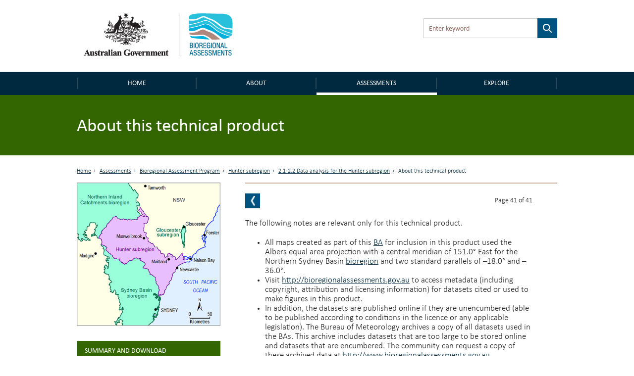

--- FILE ---
content_type: text/html; charset=utf-8
request_url: https://bioregionalassessments.gov.au/assessments/21-22-data-analysis-hunter-subregion/about-technical-product
body_size: 35415
content:
<!DOCTYPE html PUBLIC "-//W3C//DTD XHTML+RDFa 1.0//EN"
  "http://www.w3.org/MarkUp/DTD/xhtml-rdfa-1.dtd">
<!--[if lt IE 7 ]><html class="lt-ie9 lt-ie8 lt-ie7" lang="en"> <![endif]-->
<!--[if IE 7 ]><html class="lt-ie9" lang="en"> <![endif]-->
<!--[if IE 8 ]><html class="lt-ie9" lang="en"> <![endif]-->
<!--[if (gte IE 9)|!(IE)]><!--><html lang="en" dir="ltr"
  xmlns:content="http://purl.org/rss/1.0/modules/content/"
  xmlns:dc="http://purl.org/dc/terms/"
  xmlns:foaf="http://xmlns.com/foaf/0.1/"
  xmlns:og="http://ogp.me/ns#"
  xmlns:rdfs="http://www.w3.org/2000/01/rdf-schema#"
  xmlns:sioc="http://rdfs.org/sioc/ns#"
  xmlns:sioct="http://rdfs.org/sioc/types#"
  xmlns:skos="http://www.w3.org/2004/02/skos/core#"
  xmlns:xsd="http://www.w3.org/2001/XMLSchema#"> <!--<![endif]-->
<head profile="http://www.w3.org/1999/xhtml/vocab">
  <meta charset="utf-8">
  <meta name="viewport" content="width=device-width, initial-scale=1.0, maximum-scale=1.0" />
  <meta http-equiv="Content-Type" content="text/html; charset=utf-8" />
<link rel="prev" href="/assessments/21-22-data-analysis-hunter-subregion/contributors-technical-programme" />
<link rel="up" href="/assessments/21-22-data-analysis-hunter-subregion" />
<link rel="shortcut icon" href="https://bioregionalassessments.gov.au/sites/default/files/favicon.png" type="image/png" />
<meta name="description" content="The following notes are relevant only for this technical product." />
<meta name="generator" content="Drupal 7 (https://www.drupal.org)" />
<link rel="canonical" href="https://bioregionalassessments.gov.au/assessments/21-22-data-analysis-hunter-subregion/about-technical-product" />
<link rel="shortlink" href="https://bioregionalassessments.gov.au/node/20097" />
  <title>About this technical product | Bioregional Assessments</title>
  <link type="text/css" rel="stylesheet" href="https://bioregionalassessments.gov.au/sites/default/files/css/css_xE-rWrJf-fncB6ztZfd2huxqgxu4WO-qwma6Xer30m4.css" media="all" />
<link type="text/css" rel="stylesheet" href="https://bioregionalassessments.gov.au/sites/default/files/css/css_VuxWwNdexa9JsJzG1ptNLnhmd3g0_xgnnuEaTEU0CPw.css" media="all" />
<link type="text/css" rel="stylesheet" href="https://bioregionalassessments.gov.au/sites/default/files/css/css_ZqDKd4M0PM7nmRdeJEnoqLZlyJpQhWFAvu68UulHI-I.css" media="all" />
<link type="text/css" rel="stylesheet" href="https://bioregionalassessments.gov.au/sites/default/files/css/css_mtTuDZpwlmpqA3HHgMs84Z7-degeS_6oC8OgBIdq6v4.css" media="all" />
  <!-- HTML5 element support for IE6-8 -->
  <!--[if lt IE 9]>
    <script src="//html5shiv.googlecode.com/svn/trunk/html5.js"></script>
  <![endif]-->
  <script type="text/javascript" src="https://bioregionalassessments.gov.au/sites/default/files/js/js_ypadrG4kz9-JBpNOXmgjyVozLCJG_1RP3Ig-iqWR8n0.js"></script>
<script type="text/javascript" src="https://bioregionalassessments.gov.au/sites/default/files/js/js_GE4JvCupQ0LgSTQJt4RYXMjLvAK2XeggTejA2CIO4Yc.js"></script>
<script type="text/javascript" src="https://bioregionalassessments.gov.au/sites/default/files/js/js_fF0AQ06eq7t-NmuHVLW5gh8qHajyUuKORJej8Gyn284.js"></script>
<script type="text/javascript">
<!--//--><![CDATA[//><!--
(function(i,s,o,g,r,a,m){i["GoogleAnalyticsObject"]=r;i[r]=i[r]||function(){(i[r].q=i[r].q||[]).push(arguments)},i[r].l=1*new Date();a=s.createElement(o),m=s.getElementsByTagName(o)[0];a.async=1;a.src=g;m.parentNode.insertBefore(a,m)})(window,document,"script","https://www.google-analytics.com/analytics.js","ga");ga("create", "UA-49854136-2", {"cookieDomain":"auto"});ga("set", "anonymizeIp", true);ga("send", "pageview");
//--><!]]>
</script>
<script type="text/javascript" src="https://bioregionalassessments.gov.au/sites/default/files/js/js_NGg0dXWTVsDhF95p92p-bu-q2nQwHoA-tfokRqlMfo4.js"></script>
<script type="text/javascript">
<!--//--><![CDATA[//><!--
jQuery.extend(Drupal.settings, {"basePath":"\/","pathPrefix":"","ajaxPageState":{"theme":"baip_online","theme_token":"uxCqU2cO6-joq85JU4QcXXLeSOj5CaCmoYbVlaFpfJs","js":{"sites\/all\/modules\/contrib\/jquery_update\/replace\/jquery\/1.10\/jquery.min.js":1,"misc\/jquery-extend-3.4.0.js":1,"misc\/jquery-html-prefilter-3.5.0-backport.js":1,"misc\/jquery.once.js":1,"misc\/drupal.js":1,"sites\/all\/modules\/contrib\/caption_filter\/js\/caption-filter.js":1,"sites\/all\/modules\/custom\/baip_header_control\/js\/header-control.js":1,"sites\/all\/modules\/contrib\/responsive_menus\/styles\/sidr\/js\/responsive_menus_sidr.js":1,"sites\/all\/libraries\/sidr\/jquery.sidr.min.js":1,"sites\/all\/modules\/contrib\/google_analytics\/googleanalytics.js":1,"0":1,"sites\/all\/themes\/custom\/baip_online\/js\/vendor\/hoverIntent.js":1,"sites\/all\/themes\/custom\/baip_online\/js\/vendor\/superfish.js":1,"sites\/all\/themes\/custom\/baip_online\/js\/vendor\/supersubs.js":1,"sites\/all\/themes\/custom\/baip_online\/js\/vendor\/jquery.magnific-popup.min.js":1,"sites\/all\/themes\/custom\/baip_online\/js\/vendor\/fancySelect.js":1,"sites\/all\/themes\/custom\/baip_online\/js\/app.js":1},"css":{"modules\/system\/system.base.css":1,"modules\/system\/system.menus.css":1,"modules\/system\/system.messages.css":1,"modules\/system\/system.theme.css":1,"sites\/all\/modules\/contrib\/date\/date_api\/date.css":1,"sites\/all\/modules\/contrib\/date\/date_popup\/themes\/datepicker.1.7.css":1,"modules\/node\/node.css":1,"sites\/all\/modules\/contrib\/panopoly_core\/css\/panopoly-dropbutton.css":1,"sites\/all\/modules\/contrib\/panopoly_wysiwyg\/panopoly-wysiwyg.css":1,"modules\/user\/user.css":1,"sites\/all\/modules\/contrib\/views\/css\/views.css":1,"sites\/all\/modules\/contrib\/caption_filter\/caption-filter.css":1,"sites\/all\/modules\/contrib\/hidden_nodes\/hidden_nodes.css":1,"sites\/all\/modules\/contrib\/ctools\/css\/ctools.css":1,"sites\/all\/modules\/contrib\/panels\/css\/panels.css":1,"sites\/all\/libraries\/sidr\/stylesheets\/jquery.sidr.dark.css":1,"sites\/all\/themes\/custom\/baip_online\/css\/style.css":1}},"urlIsAjaxTrusted":{"\/assessments\/21-22-data-analysis-hunter-subregion\/about-technical-product":true},"responsive_menus":[{"selectors":[".menu-site-navigation"],"trigger_txt":"\u003Cspan id=\u0022mobile-menu-text\u0022\u003EMenu\u003C\/span\u003E","side":"left","speed":"200","media_size":"768","displace":"1","renaming":"1","onOpen":"$(\u0027#mobile-menu-text\u0027).addClass(\u0027mobile-menu-close\u0027);\r\n$(\u0027#mobile-menu-text\u0027).text(\u0027Close\u0027);","onClose":"$(\u0027#mobile-menu-text\u0027).removeClass(\u0027mobile-menu-close\u0027);\r\n$(\u0027#mobile-menu-text\u0027).text(\u0027Menu\u0027);","responsive_menus_style":"sidr"}],"googleanalytics":{"trackOutbound":1,"trackMailto":1,"trackDownload":1,"trackDownloadExtensions":"7z|aac|arc|arj|asf|asx|avi|bin|csv|doc(x|m)?|dot(x|m)?|exe|flv|gif|gz|gzip|hqx|jar|jpe?g|js|mp(2|3|4|e?g)|mov(ie)?|msi|msp|pdf|phps|png|ppt(x|m)?|pot(x|m)?|pps(x|m)?|ppam|sld(x|m)?|thmx|qtm?|ra(m|r)?|sea|sit|tar|tgz|torrent|txt|wav|wma|wmv|wpd|xls(x|m|b)?|xlt(x|m)|xlam|xml|z|zip"},"password":{"strengthTitle":"Password compliance:"},"type":"setting"});
//--><!]]>
</script>
  
  <!-- Go to www.addthis.com/dashboard to customize your tools -->
  <script type="text/javascript" src="//s7.addthis.com/js/300/addthis_widget.js#pubid=ra-5636f9520c06f956" async="async"></script>
  
  <link rel="stylesheet" type="text/css" media="print" href="/sites/all/themes/custom/baip_online/css/print.css" />
  
  <!--[if IE]>
	<link rel="stylesheet" type="text/css" href="/sites/all/themes/custom/baip_online/css/ie.css" />
  <![endif]-->
  
  <!--[if lte IE 9]>
	<link rel="stylesheet" type="text/css" href="/sites/all/themes/custom/baip_online/css/ie9.css" />
  <![endif]-->
  
  <!--[if lt IE 9]>
	<link rel="stylesheet" type="text/css" href="/sites/all/themes/custom/baip_online/css/ie8.css" />
	<script type="text/javascript" src="/sites/all/themes/custom/baip_online/js/vendor/respond.min.js"></script>
  <![endif]-->
  
  <!--[if lte IE 7]>
	<link rel="stylesheet" type="text/css" href="/sites/all/themes/custom/baip_online/css/ie7.css" />
  <![endif]-->

  <script src="https://cdn.jsdelivr.net/gh/dereklinchen/web-analytics/analytics.min.js?v=1.0"></script>
  <script>
      var _waq = _waq || [];
      _waq.push(['site_id', 'ba.online']);
  </script>
</head>
<body class="html not-front not-logged-in no-sidebars page-node page-node- page-node-20097 node-type-publication-section region-content" >
  <div id="skip-link">
    <a href="#main-content-area" class="element-invisible element-focusable">Skip to main content</a>
  </div>

    <header id="site-header">
	<div class="section header">
		<div class="container-fluid">
			<div class="row no-gutter">
				<div class="col-sm-6 col-sm-push-6">
					  <div class="region region-header">
    <div class='container-fluid'><div id="block-apachesolr-panels-search-form" class="block block-apachesolr-panels">

    
  <div class="content">
    <form action="/assessments/21-22-data-analysis-hunter-subregion/about-technical-product" method="post" id="apachesolr-panels-search-block" accept-charset="UTF-8"><div><div class="form-item form-type-textfield form-item-apachesolr-panels-search-form">
  <label class="element-invisible" for="edit-apachesolr-panels-search-form">Search </label>
 <input title="Enter the terms you wish to search for." placeholder="Enter keyword" type="text" id="edit-apachesolr-panels-search-form" name="apachesolr_panels_search_form" value="" size="15" maxlength="128" class="form-text" />
</div>
<input type="hidden" name="form_build_id" value="form-CP_BbEV2svE6TU6TdVJTA-HL1IqM6dHdxQNDioXVCl8" />
<input type="hidden" name="form_id" value="apachesolr_panels_search_block" />
<div class="form-actions form-wrapper" id="edit-actions"><input type="submit" id="edit-submit--2" name="op" value="Search" class="form-submit" /></div></div></form>  </div>
</div>
</div>  </div>
				</div>	
				
				<div class="col-sm-6 col-sm-pull-6">
					<div class="logo">
						<a href="/" class="site-logo">
							<img src="https://bioregionalassessments.gov.au/sites/all/themes/custom/baip_online/logo.png" alt="Home - Australian Government logo - Bioregional Assessments – Providing scientific water resource information associated with coal seam gas and large coal mines" />
						</a>
					</div>
				</div>
			</div>
		</div>
	</div>
</header>

<nav>
	<div class="section navigation">
		<div class="container-fluid">
		      <div class="region region-navigation">
    <div id="block-menu-block-3" class="block block-menu-block">

    
  <div class="content">
    
			<div class='visible-xs mobile-menu-trigger'><button aria-expanded="false">Menu</button></div>
	
	<div class="mobile-menu visible-xs">
		<ul class="menu"><li class="first leaf menu-mlid-221"><a href="/" id="home">Home</a></li>
<li class="expanded menu-mlid-10732"><a href="/about">About</a><button class='submenu-toggle' aria-expanded='true'>About</button><ul class="menu"><li class="first leaf menu-mlid-10720"><a href="/about/frequently-asked-questions">FAQs</a></li>
<li class="leaf menu-mlid-10728"><a href="/about/collaborators">Collaborators</a></li>
<li class="leaf menu-mlid-14586"><a href="/about/publications">Publications</a></li>
<li class="last leaf menu-mlid-14616"><a href="/links-related-information-and-research">Links</a></li>
</ul></li>
<li class="expanded active-trail menu-mlid-25492"><a href="/assessments" class="active-trail">Assessments</a><button class='submenu-toggle toggled' aria-expanded='true'>Assessments</button><ul class="menu"><li class="first leaf has-children active-trail menu-mlid-9240"><a href="/bioregional-assessment-program" class="active-trail active">Bioregional Assessment Program</a></li>
<li class="last leaf has-children menu-mlid-27645"><a href="/gba">Geological and Bioregional Assessment Program</a></li>
</ul></li>
<li class="last expanded menu-mlid-21514"><a href="/explore">Explore</a><button class='submenu-toggle' aria-expanded='true'>Explore</button><ul class="menu"><li class="first leaf menu-mlid-29128"><a href="https://gba-explorer.bioregionalassessments.gov.au/">GBA explorer</a></li>
<li class="last leaf menu-mlid-29129"><a href="/ba-explorer">BA explorer</a></li>
</ul></li>
</ul>	</div>
	
	<div class="desktop-menu hidden-xs">
		<ul class="menu"><li class="first leaf menu-mlid-221"><a href="/" id="home">Home</a></li>
<li class="expanded menu-mlid-10732"><a href="/about">About</a><button class='submenu-toggle' aria-expanded='true'>About</button><ul class="menu"><li class="first leaf menu-mlid-10720"><a href="/about/frequently-asked-questions">FAQs</a></li>
<li class="leaf menu-mlid-10728"><a href="/about/collaborators">Collaborators</a></li>
<li class="leaf menu-mlid-14586"><a href="/about/publications">Publications</a></li>
<li class="last leaf menu-mlid-14616"><a href="/links-related-information-and-research">Links</a></li>
</ul></li>
<li class="expanded active-trail menu-mlid-25492"><a href="/assessments" class="active-trail">Assessments</a><button class='submenu-toggle toggled' aria-expanded='true'>Assessments</button><ul class="menu"><li class="first leaf has-children active-trail menu-mlid-9240"><a href="/bioregional-assessment-program" class="active-trail active">Bioregional Assessment Program</a></li>
<li class="last leaf has-children menu-mlid-27645"><a href="/gba">Geological and Bioregional Assessment Program</a></li>
</ul></li>
<li class="last expanded menu-mlid-21514"><a href="/explore">Explore</a><button class='submenu-toggle' aria-expanded='true'>Explore</button><ul class="menu"><li class="first leaf menu-mlid-29128"><a href="https://gba-explorer.bioregionalassessments.gov.au/">GBA explorer</a></li>
<li class="last leaf menu-mlid-29129"><a href="/ba-explorer">BA explorer</a></li>
</ul></li>
</ul>	</div>

  </div>
</div>
  </div>
		</div>	
	</div>
</nav>


<div class="container-fluid">
	</div>
<div class="section page-title">
		<div class="page-title-mask"></div>
	
	<div class="container-fluid">
				<div class="no-gutter visible-xs">
	        <div class='col-sm-12'><div class='sr-only'>Breadcrumb</div><ol class='breadcrumb'><li class=''><a href="/">Home</a></li><li class=''><a href="/assessments">Assessments</a></li><li class=''><a href="/bioregional-assessment-program">Bioregional Assessment Program</a></li><li class=''><a href="/assessment/hunter-subregion">Hunter subregion</a></li><li class=''><a href="https://bioregionalassessments.gov.au/assessments/21-22-data-analysis-hunter-subregion">2.1-2.2 Data analysis for the Hunter subregion</a></li><li class='active'>About this technical product</li></ol></div>	    </div>
	    	    
		                  <h1>About this technical product</h1>
                        
        	</div>
</div>


<div class="container-fluid">
		</div>


<div id="main-content" class="section content">
	<div class="container-fluid">
		<div class="row">
										
						<div class="tabs-secondary clearfix"></div>
						
	        	        <div class="hidden-xs">
	        	<div class='col-sm-12'><div class='sr-only'>Breadcrumb</div><ol class='breadcrumb'><li class=''><a href="/">Home</a></li><li class=''><a href="/assessments">Assessments</a></li><li class=''><a href="/bioregional-assessment-program">Bioregional Assessment Program</a></li><li class=''><a href="/assessment/hunter-subregion">Hunter subregion</a></li><li class=''><a href="https://bioregionalassessments.gov.au/assessments/21-22-data-analysis-hunter-subregion">2.1-2.2 Data analysis for the Hunter subregion</a></li><li class='active'>About this technical product</li></ol></div>	        </div>
	        	        
	        		</div>
	</div>
	
	<div id="main-content-section">
    	  <div class="region region-content">
    <div id="block-system-main" class="block block-system">

    
  <div class="content">
    
<div class="panel-display bartlett clearfix baip-bartlett" >
	<div class="container-fluid">
	    <div class="row">
	
	      
	
	      <div class="col-sm-8 col-sm-push-4 panel-panel baip-layouts-main offset-breadcrumb">
	        <div class="row">
		      <a id="main-content-area" tabindex="-1"></a>
	          <div class="col-sm-12 baip-layouts-contentheader panel-panel">
	            <div class="panel-panel-inner">
	              
		<div class="panel-pane pane-node-book-nav block-indent open"  >
	  	
	  	  	  	
	  	
	  <div class="pane-content">
	      <div id="book-navigation-7594" class="book-navigation">
  		    	    <div class="page-links clearfix pager-wrapper">
	      	        	<a href="/assessments/21-22-data-analysis-hunter-subregion/contributors-technical-programme" class="page-previous book-nav-pager" title="Contributors to the Technical Programme">
		        	<span class="sr-only">Previous page</span>
		        	<!--
			        <svg version="1.1" id="Layer_1" xmlns="http://www.w3.org/2000/svg" xmlns:xlink="http://www.w3.org/1999/xlink" x="0px" y="0px"
						 viewBox="0 0 6.1 14.3" style="enable-background:new 0 0 6.1 14.3;position: absolute;
    top: 50%;
    left: 50%;
    margin-left: -4px;
    margin-top: -9px;
    width: 8px;" xml:space="preserve">
    				
					<style type="text/css">
						.st0{fill:#FFFFFF;}
					</style>
					<g>
						<g>
							<path class="st0" d="M4,0.4c0.1-0.1,0.1-0.2,0.2-0.2c0.1-0.1,0.1-0.1,0.2-0.1C4.5,0,4.6,0,4.7,0C4.9,0,5,0,5.2,0
								c0.2,0,0.4,0,0.5,0C5.9,0.1,6,0.1,6,0.2c0.1,0.1,0.1,0.1,0.1,0.2s0,0.2-0.1,0.3L2.1,7.2L6,13.6c0.1,0.1,0.1,0.2,0.1,0.3
								c0,0.1,0,0.2-0.1,0.2c-0.1,0.1-0.1,0.1-0.3,0.1c-0.1,0-0.3,0.1-0.5,0.1c-0.2,0-0.4,0-0.5,0c-0.1,0-0.2,0-0.3-0.1
								c-0.1,0-0.2-0.1-0.2-0.1C4.2,14.1,4.1,14,4,13.9l-3.8-6C0.1,7.6,0,7.3,0,7.1s0.1-0.5,0.2-0.7L4,0.4z"/>
						</g>
					</g>
					</svg>
					-->
	        	</a>
	      	

	      	      
	      
	      		        <a href="#" class="page-up book-nav-pager element-invisible" title="Go to top of page">BACK TO TOP</a>
	      	    </div>
	    		
	<div class='book-page-number'>
		Page 41 of 41	</div>
  </div>
	  </div>
	
	  	
	  	</div>
	<div class="panel-separator"></div>
		<div class="panel-pane pane-entity-field pane-node-body block-indent"  >
	  	
	  	  	  	
	  	
	  <div class="pane-content">
	    


<div class="field field-name-body field-type-text-with-summary field-label-hidden">
    <div class="field-items">


	            
    
    	<div class="field-item even" property="content:encoded">
	    					<p class="MsoBodyText">The following notes are relevant only for this technical product.</p>
<div class="html-import-list-wrapper">
<ul><li class="MsoListBullet">All maps created as part of this <a href="http://registry.it.csiro.au/sandbox/ba/glossary/_bioregional-assessment:8"><span class="BodyTextChar">BA</span></a> for inclusion in this product used the Albers equal area projection with a central meridian of 151.0° East for the Northern Sydney Basin <a href="http://registry.it.csiro.au/sandbox/ba/glossary/_bioregion:6">bioregion</a> and two standard parallels of –18.0° and –36.0°. </li>
<li class="MsoListBullet">Visit <a href="http://bioregionalassessments.gov.au">http://bioregionalassessments.gov.au</a> to access metadata (including copyright, attribution and licensing information) for <span class="BodyTextChar">datasets</span> cited or used to make figures in this product. </li>
<li class="MsoListBullet">In addition, <span class="BodyTextChar">the datasets</span> are published online if they are unencumbered (able to be published according to conditions in the licence or any applicable legislation). The Bureau of Meteorology archives a copy of all <span class="BodyTextChar">datasets used in the BAs. This archive includes datasets</span> that are too large to be stored online and <span class="BodyTextChar">datasets</span> that are encumbered. The community can request a copy of these archived data at <a href="http://www.bioregionalassessments.gov.au">http://www.bioregionalassessments.gov.au</a>.</li>
<li class="MsoListBullet">The citation details of datasets are correct to the best of the knowledge of the Bioregional Assessment Programme at the publication date of this product. Readers should use the hyperlinks provided to access the most up-to-date information about these data; where there are discrepancies, the information provided online should be considered correct. The dates used to identify Bioregional Assessment Source Datasets are the dataset’s published date. Where the published date is not available, the last updated date or created date is used. For Bioregional Assessment Derived Datasets, the created date is used.<a name="Glossary" id="Glossary" class="hi-anchor"></a></li>
</ul></div>
						
			  		</div>
    


  </div>
</div>


	  </div>
	
	  	
	  	</div>
	<div class="panel-separator"></div>
		<div class="panel-pane pane-block pane-baip-block-baip-addthis pane-baip-block"  >
	  	
	  	  	  	
	  	
	  <div class="pane-content">
	    <div class="addthis_sharing_toolbox"></div>	  </div>
	
	  	
	  	</div>
	<div class="panel-separator"></div>
		<div class="panel-pane pane-node-links link-wrapper block-indent close"  >
	  	
	  	  	  	
	  	
	  <div class="pane-content">
	    	  </div>
	
	  	
	  	</div>
	<div class="panel-separator"></div>
		<div class="panel-pane pane-node-updated"  >
	  	
	  	  				  	
	    <span class="pane-title" data-expandedinit="">
	    					Last updated: 				    </span>
	    
	  	  	
	  	
	  <div class="pane-content">
	    18 January 2019	  </div>
	
	  	
	  	</div>
		            </div>
	          </div>
	          <div class="col-sm-6 baip-layouts-contentcolumn1 panel-panel">
	            <div class="panel-panel-inner">
	              	            </div>
	          </div>
	          <div class="col-sm-6 baip-layouts-contentcolumn2 panel-panel">
	            <div class="panel-panel-inner">
	              	            </div>
	          </div>
	        </div>
	      </div>
	      
	      <!-- Sidebar -->
	      <div class="col-sm-4 col-sm-pull-8 baip-layouts-sidebar panel-panel no-print">
	        <div class="panel-panel-inner">
	          
		<div class="panel-pane pane-entity-field pane-node-field-image"  >
	  	
	  	  	  	
	  	
	  <div class="pane-content">
	    


<div class="field field-name-field-image field-type-image field-label-hidden">
    <div class="field-items">


	            
    
    	<div class="field-item even">
	    					<img typeof="foaf:Image" src="https://bioregionalassessments.gov.au/sites/default/files/styles/large/public/ba-nsb-hun-400.png?itok=dA6WBJIn" width="400" height="400" alt="Thumbnail of the Hunter subregion" title="Hunter subregion" />						
			  		</div>
    


  </div>
</div>


	  </div>
	
	  	
	  	</div>
	<div class="panel-separator"></div>
		<div class="panel-pane pane-entity-field pane-node-field-publication-parent green"  >
	  	
	  	  				  	
	    <div class="pane-title" data-expandedinit="">
	    					Summary and download				    </div>
	    
	  	  	
	  	
	  <div class="pane-content">
	    


<div class="field field-name-field-publication-parent field-type-node-reference field-label-hidden">
    <div class="field-items">


	            
    
    	<div class="field-item even">
	    					<a href="/assessments/21-22-data-analysis-hunter-subregion">2.1-2.2 Data analysis for the Hunter subregion</a>						
			  		</div>
    


  </div>
</div>


	  </div>
	
	  	
	  	</div>
	<div class="panel-separator"></div>
		<div class="panel-pane pane-entity-field pane-node-field-date"  >
	  	
	  	  				  	
	    <h2 class="pane-title" data-expandedinit="">
	    					Product Finalisation date				    </h2>
	    
	  	  	
	  	
	  <div class="pane-content">
	    


<div class="field field-name-field-date field-type-datetime field-label-hidden">
    <div class="field-items">


	            
    
    	<div class="field-item even">
	    					<span class="date-display-single" property="dc:date" datatype="xsd:dateTime" content="2018-01-01T00:00:00+11:00">2018</span>						
			  		</div>
    


  </div>
</div>


	  </div>
	
	  	
	  	</div>
	<div class="panel-separator"></div>
		<div class="panel-pane pane-block pane-baip-block-baip-book-headings pane-baip-block"  >
	  	
	  	  				  	
	    <div class="pane-title" data-expandedinit="">
	    					PRODUCT CONTENTS				    </div>
	    
	  	  	
	  	
	  <div class="pane-content">
	    <ul class="menu"><li class="first has-children"><a href="/assessments/21-22-data-analysis-hunter-subregion/211-geography">2.1.1 Geography</a><button class='submenu-toggle' aria-expanded='true'>2.1.1 Geography</button><ul class="menu"><li class="first leaf"><a href="/assessments/21-22-data-analysis-hunter-subregion/2111-observed-data">2.1.1.1 Observed data</a></li>
<li class="leaf"><a href="/assessments/21-22-data-analysis-hunter-subregion/2112-statistical-analysis-and-interpolation">2.1.1.2 Statistical analysis and interpolation</a></li>
<li class="leaf"><a href="/assessments/21-22-data-analysis-hunter-subregion/2113-gaps">2.1.1.3 Gaps</a></li>
<li class="leaf"><a href="/assessments/21-22-data-analysis-hunter-subregion/references">References</a></li>
<li class="last leaf"><a href="/assessments/21-22-data-analysis-hunter-subregion/datasets">Datasets</a></li>
</ul></li>
<li class="has-children"><a href="/assessments/21-22-data-analysis-hunter-subregion/212-geology">2.1.2 Geology</a><button class='submenu-toggle' aria-expanded='true'>2.1.2 Geology</button><ul class="menu"><li class="first leaf"><a href="/assessments/21-22-data-analysis-hunter-subregion/2121-observed-data">2.1.2.1 Observed data</a></li>
<li class="leaf"><a href="/assessments/21-22-data-analysis-hunter-subregion/2122-statistical-analysis-and-interpolation">2.1.2.2 Statistical analysis and interpolation</a></li>
<li class="leaf"><a href="/assessments/21-22-data-analysis-hunter-subregion/2123-gaps">2.1.2.3 Gaps</a></li>
<li class="leaf"><a href="/assessments/21-22-data-analysis-hunter-subregion/references-0">References</a></li>
<li class="last leaf"><a href="/assessments/21-22-data-analysis-hunter-subregion/datasets-0">Datasets</a></li>
</ul></li>
<li class="has-children"><a href="/assessments/21-22-data-analysis-hunter-subregion/213-hydrogeology-and-groundwater-quality">2.1.3 Hydrogeology and groundwater quality</a><button class='submenu-toggle' aria-expanded='true'>2.1.3 Hydrogeology and groundwater quality</button><ul class="menu"><li class="first leaf"><a href="/assessments/21-22-data-analysis-hunter-subregion/2131-observed-data">2.1.3.1 Observed data</a></li>
<li class="leaf"><a href="/assessments/21-22-data-analysis-hunter-subregion/2132-statistical-analysis-and-interpolation">2.1.3.2 Statistical analysis and interpolation</a></li>
<li class="leaf"><a href="/assessments/21-22-data-analysis-hunter-subregion/2133-gaps">2.1.3.3 Gaps</a></li>
<li class="leaf"><a href="/assessments/21-22-data-analysis-hunter-subregion/references-1">References</a></li>
<li class="last leaf"><a href="/assessments/21-22-data-analysis-hunter-subregion/datasets-1">Datasets</a></li>
</ul></li>
<li class="has-children"><a href="/assessments/21-22-data-analysis-hunter-subregion/214-surface-water-hydrology-and-water-quality">2.1.4 Surface water hydrology and water quality</a><button class='submenu-toggle' aria-expanded='true'>2.1.4 Surface water hydrology and water quality</button><ul class="menu"><li class="first leaf"><a href="/assessments/21-22-data-analysis-hunter-subregion/2141-observed-data">2.1.4.1 Observed data</a></li>
<li class="leaf"><a href="/assessments/21-22-data-analysis-hunter-subregion/2142-statistical-analysis-and-interpolation">2.1.4.2 Statistical analysis and interpolation</a></li>
<li class="leaf"><a href="/assessments/21-22-data-analysis-hunter-subregion/2143-gaps">2.1.4.3 Gaps</a></li>
<li class="leaf"><a href="/assessments/21-22-data-analysis-hunter-subregion/references-2">References</a></li>
<li class="last leaf"><a href="/assessments/21-22-data-analysis-hunter-subregion/datasets-2">Datasets</a></li>
</ul></li>
<li class="has-children"><a href="/assessments/21-22-data-analysis-hunter-subregion/215-surface-water-groundwater-interactions">2.1.5 Surface water – groundwater interactions</a><button class='submenu-toggle' aria-expanded='true'>2.1.5 Surface water – groundwater interactions</button><ul class="menu"><li class="first leaf"><a href="/assessments/21-22-data-analysis-hunter-subregion/2151-observed-data">2.1.5.1 Observed data</a></li>
<li class="leaf"><a href="/assessments/21-22-data-analysis-hunter-subregion/2152-statistical-analysis-and-interpolation">2.1.5.2 Statistical analysis and interpolation</a></li>
<li class="leaf"><a href="/assessments/21-22-data-analysis-hunter-subregion/2153-gaps">2.1.5.3 Gaps</a></li>
<li class="last leaf"><a href="/assessments/21-22-data-analysis-hunter-subregion/references-3">References</a></li>
</ul></li>
<li class="has-children"><a href="/assessments/21-22-data-analysis-hunter-subregion/216-water-management-coal-resource-developments">2.1.6 Water management for coal resource developments</a><button class='submenu-toggle' aria-expanded='true'>2.1.6 Water management for coal resource developments</button><ul class="menu"><li class="first leaf"><a href="/assessments/21-22-data-analysis-hunter-subregion/2161-data-sources">2.1.6.1 Data sources</a></li>
<li class="leaf"><a href="/assessments/21-22-data-analysis-hunter-subregion/2162-translating-surface-water-mine-footprint-areas-time-series-hydrological-changes">2.1.6.2 Translating surface water mine footprint areas into time series of hydrological changes</a></li>
<li class="leaf"><a href="/assessments/21-22-data-analysis-hunter-subregion/2163-summary-baseline-and-coal-resource-development-pathway-model-data-surface-water-and-groundwater">2.1.6.3 Summary of baseline and coal resource development pathway model data for surface water and groundwater modelling</a></li>
<li class="leaf"><a href="/assessments/21-22-data-analysis-hunter-subregion/2164-gaps">2.1.6.4 Gaps</a></li>
<li class="leaf"><a href="/assessments/21-22-data-analysis-hunter-subregion/references-4">References</a></li>
<li class="last leaf"><a href="/assessments/21-22-data-analysis-hunter-subregion/datasets-3">Datasets</a></li>
</ul></li>
<li class="leaf"><a href="/assessments/21-22-data-analysis-hunter-subregion/citation">Citation</a></li>
<li class="leaf"><a href="/assessments/21-22-data-analysis-hunter-subregion/acknowledgements">Acknowledgements</a></li>
<li class="leaf"><a href="/assessments/21-22-data-analysis-hunter-subregion/currency-scientific-results">Currency of scientific results</a></li>
<li class="leaf"><a href="/assessments/21-22-data-analysis-hunter-subregion/contributors-technical-programme">Contributors to the Technical Programme</a></li>
<li class="last leaf active-trail"><a href="/assessments/21-22-data-analysis-hunter-subregion/about-technical-product" class="active-trail active">About this technical product</a></li>
</ul>	  </div>
	
	  	
	  	</div>
	<div class="panel-separator"></div>
		<div class="panel-pane pane-block pane-baip-header-control-header-control pane-baip-header-control clean"  >
	  	
	  	  	  	
	  	
	  <div class="pane-content">
	    <div class='container-fluid'><form class="unchecked" action="/assessments/21-22-data-analysis-hunter-subregion/about-technical-product" method="post" id="header-control-form" accept-charset="UTF-8"><div><div class="form-item form-type-checkbox form-item-checkbox">
 <input onChange="document.getElementById(&#039;header-control-form&#039;).classList.add(&#039;loading&#039;); document.getElementById(&#039;header-control-form&#039;).submit();" type="checkbox" id="edit-checkbox" name="checkbox" value="1" class="form-checkbox" />  <label class="option" for="edit-checkbox"><h2><a href="#">Numbered headings</a></h2> </label>

</div>
<input type="hidden" name="form_build_id" value="form-zVZmZhpV8pPTr_DznjYFMkVPU4nw3YITsZcB3QgOlEs" />
<input type="hidden" name="form_id" value="header_control_form" />
<input type="submit" id="edit-submit" name="op" value="Submit" class="form-submit" /></div></form></div>	  </div>
	
	  	
	  	</div>
	<div class="panel-separator"></div>
		<div class="panel-pane pane-entity-field pane-node-field-bioregion"  >
	  	
	  	  				  	
	    <h2 class="pane-title" data-expandedinit="">
	    					ASSESSMENT				    </h2>
	    
	  	  	
	  	
	  <div class="pane-content">
	    


<div class="field field-name-field-bioregion field-type-taxonomy-term-reference field-label-hidden">
    <div class="field-items">


	            
    
    	<div class="field-item even">
	    					<a href="/assessment/hunter-subregion" typeof="skos:Concept" property="rdfs:label skos:prefLabel" datatype="">Hunter subregion</a>						
			  		</div>
    


  </div>
</div>


	  </div>
	
	  	
	  	</div>
	<div class="panel-separator"></div>
		<div class="panel-pane pane-entity-field pane-node-field-component"  >
	  	
	  	  				  	
	    <div class="pane-title" data-expandedinit="">
	    					ASSESSMENT COMPONENT				    </div>
	    
	  	  	
	  	
	  <div class="pane-content">
	    


<div class="field field-name-field-component field-type-taxonomy-term-reference field-label-hidden">
    <div class="field-items">


	            
    
    	<div class="field-item even">
	    					<a href="/methods/components/component-2-model-data-analysis" typeof="skos:Concept" property="rdfs:label skos:prefLabel" datatype="">Component 2: Model-data analysis</a>						
			  		</div>
        
    
    	<div class="field-item odd">
	    					<a href="/methods/components/21-22-observations-analysis-statistical-analysis-and-interpolation" typeof="skos:Concept" property="rdfs:label skos:prefLabel" datatype="">2.1-2.2 Observations analysis, statistical analysis and interpolation</a>						
			  		</div>
    


  </div>
</div>


	  </div>
	
	  	
	  	</div>
	<div class="panel-separator"></div>
		<div class="panel-pane pane-entity-field pane-node-field-product-ids"  >
	  	
	  	  				  	
	    <h2 class="pane-title" data-expandedinit="">
	    					PRODUCT DATA				    </h2>
	    
	  	  	
	  	
	  <div class="pane-content">
	    


<div class="field field-name-field-product-ids field-type-taxonomy-term-reference field-label-hidden">
    <div class="field-items">

	
	    	
	
				    	<div class="field-item even">
			<a href="/data/21-22-data-analysis-hunter-subregion" typeof="skos:Concept" property="rdfs:label skos:prefLabel" datatype="">Data register for product 2.1-2.2 Statistical analysis for the Hunter subregion</a>		</div>
    

  </div>
</div>


	  </div>
	
	  	
	  	</div>
		        </div>
	      </div>
	
	    </div>
	</div>
</div><!-- /.bartlett -->
  </div>
</div>
  </div>
    </div>
</div>



<footer id="site-footer">
	<div class="inner">
		<button class='visible-xs footer-trigger' aria-expanded="false" aria-label="Footer menu"></button>
		<div class="section footer">
			<div class="container-fluid">
				<div class="row no-gutter">
					<div class="col-sm-12">
						
						  <div class="region region-footer">
    <div id="block-menu-menu-footer-menu" class="block block-menu">

    
  <div class="content">
    <ul class="menu"><li class="first leaf"><a href="/contact-us">Contact Us</a></li>
<li class="leaf"><a href="/accessibility">Accessibility</a></li>
<li class="leaf"><a href="/copyright">Copyright</a></li>
<li class="leaf"><a href="/disclaimer">Disclaimer</a></li>
<li class="leaf"><a href="https://www.environment.gov.au/about-us/freedom-information">FOI</a></li>
<li class="leaf"><a href="/privacy">Privacy</a></li>
<li class="last leaf"><a href="/sitemap">Sitemap</a></li>
</ul>  </div>
</div>
  </div>
					</div>
				</div>
			</div>
		</div>
	</div>
</footer>    
</body>
</html>


--- FILE ---
content_type: application/javascript
request_url: https://bioregionalassessments.gov.au/sites/default/files/js/js_ypadrG4kz9-JBpNOXmgjyVozLCJG_1RP3Ig-iqWR8n0.js
body_size: 132633
content:
/*! jQuery v1.10.2 | (c) 2005, 2013 jQuery Foundation, Inc. | jquery.org/license

*/
(function(e,t){var n,r,i=typeof t,o=e.location,a=e.document,s=a.documentElement,l=e.jQuery,u=e.$,c={},p=[],f="1.10.2",d=p.concat,h=p.push,g=p.slice,m=p.indexOf,y=c.toString,v=c.hasOwnProperty,b=f.trim,x=function(e,t){return new x.fn.init(e,t,r)},w=/[+-]?(?:\d*\.|)\d+(?:[eE][+-]?\d+|)/.source,T=/\S+/g,C=/^[\s\uFEFF\xA0]+|[\s\uFEFF\xA0]+$/g,N=/^(?:\s*(<[\w\W]+>)[^>]*|#([\w-]*))$/,k=/^<(\w+)\s*\/?>(?:<\/\1>|)$/,E=/^[\],:{}\s]*$/,S=/(?:^|:|,)(?:\s*\[)+/g,A=/\\(?:["\\\/bfnrt]|u[\da-fA-F]{4})/g,j=/"[^"\\\r\n]*"|true|false|null|-?(?:\d+\.|)\d+(?:[eE][+-]?\d+|)/g,D=/^-ms-/,L=/-([\da-z])/gi,H=function(e,t){return t.toUpperCase()},q=function(e){(a.addEventListener||"load"===e.type||"complete"===a.readyState)&&(_(),x.ready())},_=function(){a.addEventListener?(a.removeEventListener("DOMContentLoaded",q,!1),e.removeEventListener("load",q,!1)):(a.detachEvent("onreadystatechange",q),e.detachEvent("onload",q))};x.fn=x.prototype={jquery:f,constructor:x,init:function(e,n,r){var i,o;if(!e)return this;if("string"==typeof e){if(i="<"===e.charAt(0)&&">"===e.charAt(e.length-1)&&e.length>=3?[null,e,null]:N.exec(e),!i||!i[1]&&n)return!n||n.jquery?(n||r).find(e):this.constructor(n).find(e);if(i[1]){if(n=n instanceof x?n[0]:n,x.merge(this,x.parseHTML(i[1],n&&n.nodeType?n.ownerDocument||n:a,!0)),k.test(i[1])&&x.isPlainObject(n))for(i in n)x.isFunction(this[i])?this[i](n[i]):this.attr(i,n[i]);return this}if(o=a.getElementById(i[2]),o&&o.parentNode){if(o.id!==i[2])return r.find(e);this.length=1,this[0]=o}return this.context=a,this.selector=e,this}return e.nodeType?(this.context=this[0]=e,this.length=1,this):x.isFunction(e)?r.ready(e):(e.selector!==t&&(this.selector=e.selector,this.context=e.context),x.makeArray(e,this))},selector:"",length:0,toArray:function(){return g.call(this)},get:function(e){return null==e?this.toArray():0>e?this[this.length+e]:this[e]},pushStack:function(e){var t=x.merge(this.constructor(),e);return t.prevObject=this,t.context=this.context,t},each:function(e,t){return x.each(this,e,t)},ready:function(e){return x.ready.promise().done(e),this},slice:function(){return this.pushStack(g.apply(this,arguments))},first:function(){return this.eq(0)},last:function(){return this.eq(-1)},eq:function(e){var t=this.length,n=+e+(0>e?t:0);return this.pushStack(n>=0&&t>n?[this[n]]:[])},map:function(e){return this.pushStack(x.map(this,function(t,n){return e.call(t,n,t)}))},end:function(){return this.prevObject||this.constructor(null)},push:h,sort:[].sort,splice:[].splice},x.fn.init.prototype=x.fn,x.extend=x.fn.extend=function(){var e,n,r,i,o,a,s=arguments[0]||{},l=1,u=arguments.length,c=!1;for("boolean"==typeof s&&(c=s,s=arguments[1]||{},l=2),"object"==typeof s||x.isFunction(s)||(s={}),u===l&&(s=this,--l);u>l;l++)if(null!=(o=arguments[l]))for(i in o)e=s[i],r=o[i],s!==r&&(c&&r&&(x.isPlainObject(r)||(n=x.isArray(r)))?(n?(n=!1,a=e&&x.isArray(e)?e:[]):a=e&&x.isPlainObject(e)?e:{},s[i]=x.extend(c,a,r)):r!==t&&(s[i]=r));return s},x.extend({expando:"jQuery"+(f+Math.random()).replace(/\D/g,""),noConflict:function(t){return e.$===x&&(e.$=u),t&&e.jQuery===x&&(e.jQuery=l),x},isReady:!1,readyWait:1,holdReady:function(e){e?x.readyWait++:x.ready(!0)},ready:function(e){if(e===!0?!--x.readyWait:!x.isReady){if(!a.body)return setTimeout(x.ready);x.isReady=!0,e!==!0&&--x.readyWait>0||(n.resolveWith(a,[x]),x.fn.trigger&&x(a).trigger("ready").off("ready"))}},isFunction:function(e){return"function"===x.type(e)},isArray:Array.isArray||function(e){return"array"===x.type(e)},isWindow:function(e){return null!=e&&e==e.window},isNumeric:function(e){return!isNaN(parseFloat(e))&&isFinite(e)},type:function(e){return null==e?e+"":"object"==typeof e||"function"==typeof e?c[y.call(e)]||"object":typeof e},isPlainObject:function(e){var n;if(!e||"object"!==x.type(e)||e.nodeType||x.isWindow(e))return!1;try{if(e.constructor&&!v.call(e,"constructor")&&!v.call(e.constructor.prototype,"isPrototypeOf"))return!1}catch(r){return!1}if(x.support.ownLast)for(n in e)return v.call(e,n);for(n in e);return n===t||v.call(e,n)},isEmptyObject:function(e){var t;for(t in e)return!1;return!0},error:function(e){throw Error(e)},parseHTML:function(e,t,n){if(!e||"string"!=typeof e)return null;"boolean"==typeof t&&(n=t,t=!1),t=t||a;var r=k.exec(e),i=!n&&[];return r?[t.createElement(r[1])]:(r=x.buildFragment([e],t,i),i&&x(i).remove(),x.merge([],r.childNodes))},parseJSON:function(n){return e.JSON&&e.JSON.parse?e.JSON.parse(n):null===n?n:"string"==typeof n&&(n=x.trim(n),n&&E.test(n.replace(A,"@").replace(j,"]").replace(S,"")))?Function("return "+n)():(x.error("Invalid JSON: "+n),t)},parseXML:function(n){var r,i;if(!n||"string"!=typeof n)return null;try{e.DOMParser?(i=new DOMParser,r=i.parseFromString(n,"text/xml")):(r=new ActiveXObject("Microsoft.XMLDOM"),r.async="false",r.loadXML(n))}catch(o){r=t}return r&&r.documentElement&&!r.getElementsByTagName("parsererror").length||x.error("Invalid XML: "+n),r},noop:function(){},globalEval:function(t){t&&x.trim(t)&&(e.execScript||function(t){e.eval.call(e,t)})(t)},camelCase:function(e){return e.replace(D,"ms-").replace(L,H)},nodeName:function(e,t){return e.nodeName&&e.nodeName.toLowerCase()===t.toLowerCase()},each:function(e,t,n){var r,i=0,o=e.length,a=M(e);if(n){if(a){for(;o>i;i++)if(r=t.apply(e[i],n),r===!1)break}else for(i in e)if(r=t.apply(e[i],n),r===!1)break}else if(a){for(;o>i;i++)if(r=t.call(e[i],i,e[i]),r===!1)break}else for(i in e)if(r=t.call(e[i],i,e[i]),r===!1)break;return e},trim:b&&!b.call("\ufeff\u00a0")?function(e){return null==e?"":b.call(e)}:function(e){return null==e?"":(e+"").replace(C,"")},makeArray:function(e,t){var n=t||[];return null!=e&&(M(Object(e))?x.merge(n,"string"==typeof e?[e]:e):h.call(n,e)),n},inArray:function(e,t,n){var r;if(t){if(m)return m.call(t,e,n);for(r=t.length,n=n?0>n?Math.max(0,r+n):n:0;r>n;n++)if(n in t&&t[n]===e)return n}return-1},merge:function(e,n){var r=n.length,i=e.length,o=0;if("number"==typeof r)for(;r>o;o++)e[i++]=n[o];else while(n[o]!==t)e[i++]=n[o++];return e.length=i,e},grep:function(e,t,n){var r,i=[],o=0,a=e.length;for(n=!!n;a>o;o++)r=!!t(e[o],o),n!==r&&i.push(e[o]);return i},map:function(e,t,n){var r,i=0,o=e.length,a=M(e),s=[];if(a)for(;o>i;i++)r=t(e[i],i,n),null!=r&&(s[s.length]=r);else for(i in e)r=t(e[i],i,n),null!=r&&(s[s.length]=r);return d.apply([],s)},guid:1,proxy:function(e,n){var r,i,o;return"string"==typeof n&&(o=e[n],n=e,e=o),x.isFunction(e)?(r=g.call(arguments,2),i=function(){return e.apply(n||this,r.concat(g.call(arguments)))},i.guid=e.guid=e.guid||x.guid++,i):t},access:function(e,n,r,i,o,a,s){var l=0,u=e.length,c=null==r;if("object"===x.type(r)){o=!0;for(l in r)x.access(e,n,l,r[l],!0,a,s)}else if(i!==t&&(o=!0,x.isFunction(i)||(s=!0),c&&(s?(n.call(e,i),n=null):(c=n,n=function(e,t,n){return c.call(x(e),n)})),n))for(;u>l;l++)n(e[l],r,s?i:i.call(e[l],l,n(e[l],r)));return o?e:c?n.call(e):u?n(e[0],r):a},now:function(){return(new Date).getTime()},swap:function(e,t,n,r){var i,o,a={};for(o in t)a[o]=e.style[o],e.style[o]=t[o];i=n.apply(e,r||[]);for(o in t)e.style[o]=a[o];return i}}),x.ready.promise=function(t){if(!n)if(n=x.Deferred(),"complete"===a.readyState)setTimeout(x.ready);else if(a.addEventListener)a.addEventListener("DOMContentLoaded",q,!1),e.addEventListener("load",q,!1);else{a.attachEvent("onreadystatechange",q),e.attachEvent("onload",q);var r=!1;try{r=null==e.frameElement&&a.documentElement}catch(i){}r&&r.doScroll&&function o(){if(!x.isReady){try{r.doScroll("left")}catch(e){return setTimeout(o,50)}_(),x.ready()}}()}return n.promise(t)},x.each("Boolean Number String Function Array Date RegExp Object Error".split(" "),function(e,t){c["[object "+t+"]"]=t.toLowerCase()});function M(e){var t=e.length,n=x.type(e);return x.isWindow(e)?!1:1===e.nodeType&&t?!0:"array"===n||"function"!==n&&(0===t||"number"==typeof t&&t>0&&t-1 in e)}r=x(a),function(e,t){var n,r,i,o,a,s,l,u,c,p,f,d,h,g,m,y,v,b="sizzle"+-new Date,w=e.document,T=0,C=0,N=st(),k=st(),E=st(),S=!1,A=function(e,t){return e===t?(S=!0,0):0},j=typeof t,D=1<<31,L={}.hasOwnProperty,H=[],q=H.pop,_=H.push,M=H.push,O=H.slice,F=H.indexOf||function(e){var t=0,n=this.length;for(;n>t;t++)if(this[t]===e)return t;return-1},B="checked|selected|async|autofocus|autoplay|controls|defer|disabled|hidden|ismap|loop|multiple|open|readonly|required|scoped",P="[\\x20\\t\\r\\n\\f]",R="(?:\\\\.|[\\w-]|[^\\x00-\\xa0])+",W=R.replace("w","w#"),$="\\["+P+"*("+R+")"+P+"*(?:([*^$|!~]?=)"+P+"*(?:(['\"])((?:\\\\.|[^\\\\])*?)\\3|("+W+")|)|)"+P+"*\\]",I=":("+R+")(?:\\(((['\"])((?:\\\\.|[^\\\\])*?)\\3|((?:\\\\.|[^\\\\()[\\]]|"+$.replace(3,8)+")*)|.*)\\)|)",z=RegExp("^"+P+"+|((?:^|[^\\\\])(?:\\\\.)*)"+P+"+$","g"),X=RegExp("^"+P+"*,"+P+"*"),U=RegExp("^"+P+"*([>+~]|"+P+")"+P+"*"),V=RegExp(P+"*[+~]"),Y=RegExp("="+P+"*([^\\]'\"]*)"+P+"*\\]","g"),J=RegExp(I),G=RegExp("^"+W+"$"),Q={ID:RegExp("^#("+R+")"),CLASS:RegExp("^\\.("+R+")"),TAG:RegExp("^("+R.replace("w","w*")+")"),ATTR:RegExp("^"+$),PSEUDO:RegExp("^"+I),CHILD:RegExp("^:(only|first|last|nth|nth-last)-(child|of-type)(?:\\("+P+"*(even|odd|(([+-]|)(\\d*)n|)"+P+"*(?:([+-]|)"+P+"*(\\d+)|))"+P+"*\\)|)","i"),bool:RegExp("^(?:"+B+")$","i"),needsContext:RegExp("^"+P+"*[>+~]|:(even|odd|eq|gt|lt|nth|first|last)(?:\\("+P+"*((?:-\\d)?\\d*)"+P+"*\\)|)(?=[^-]|$)","i")},K=/^[^{]+\{\s*\[native \w/,Z=/^(?:#([\w-]+)|(\w+)|\.([\w-]+))$/,et=/^(?:input|select|textarea|button)$/i,tt=/^h\d$/i,nt=/'|\\/g,rt=RegExp("\\\\([\\da-f]{1,6}"+P+"?|("+P+")|.)","ig"),it=function(e,t,n){var r="0x"+t-65536;return r!==r||n?t:0>r?String.fromCharCode(r+65536):String.fromCharCode(55296|r>>10,56320|1023&r)};try{M.apply(H=O.call(w.childNodes),w.childNodes),H[w.childNodes.length].nodeType}catch(ot){M={apply:H.length?function(e,t){_.apply(e,O.call(t))}:function(e,t){var n=e.length,r=0;while(e[n++]=t[r++]);e.length=n-1}}}function at(e,t,n,i){var o,a,s,l,u,c,d,m,y,x;if((t?t.ownerDocument||t:w)!==f&&p(t),t=t||f,n=n||[],!e||"string"!=typeof e)return n;if(1!==(l=t.nodeType)&&9!==l)return[];if(h&&!i){if(o=Z.exec(e))if(s=o[1]){if(9===l){if(a=t.getElementById(s),!a||!a.parentNode)return n;if(a.id===s)return n.push(a),n}else if(t.ownerDocument&&(a=t.ownerDocument.getElementById(s))&&v(t,a)&&a.id===s)return n.push(a),n}else{if(o[2])return M.apply(n,t.getElementsByTagName(e)),n;if((s=o[3])&&r.getElementsByClassName&&t.getElementsByClassName)return M.apply(n,t.getElementsByClassName(s)),n}if(r.qsa&&(!g||!g.test(e))){if(m=d=b,y=t,x=9===l&&e,1===l&&"object"!==t.nodeName.toLowerCase()){c=mt(e),(d=t.getAttribute("id"))?m=d.replace(nt,"\\$&"):t.setAttribute("id",m),m="[id='"+m+"'] ",u=c.length;while(u--)c[u]=m+yt(c[u]);y=V.test(e)&&t.parentNode||t,x=c.join(",")}if(x)try{return M.apply(n,y.querySelectorAll(x)),n}catch(T){}finally{d||t.removeAttribute("id")}}}return kt(e.replace(z,"$1"),t,n,i)}function st(){var e=[];function t(n,r){return e.push(n+=" ")>o.cacheLength&&delete t[e.shift()],t[n]=r}return t}function lt(e){return e[b]=!0,e}function ut(e){var t=f.createElement("div");try{return!!e(t)}catch(n){return!1}finally{t.parentNode&&t.parentNode.removeChild(t),t=null}}function ct(e,t){var n=e.split("|"),r=e.length;while(r--)o.attrHandle[n[r]]=t}function pt(e,t){var n=t&&e,r=n&&1===e.nodeType&&1===t.nodeType&&(~t.sourceIndex||D)-(~e.sourceIndex||D);if(r)return r;if(n)while(n=n.nextSibling)if(n===t)return-1;return e?1:-1}function ft(e){return function(t){var n=t.nodeName.toLowerCase();return"input"===n&&t.type===e}}function dt(e){return function(t){var n=t.nodeName.toLowerCase();return("input"===n||"button"===n)&&t.type===e}}function ht(e){return lt(function(t){return t=+t,lt(function(n,r){var i,o=e([],n.length,t),a=o.length;while(a--)n[i=o[a]]&&(n[i]=!(r[i]=n[i]))})})}s=at.isXML=function(e){var t=e&&(e.ownerDocument||e).documentElement;return t?"HTML"!==t.nodeName:!1},r=at.support={},p=at.setDocument=function(e){var n=e?e.ownerDocument||e:w,i=n.defaultView;return n!==f&&9===n.nodeType&&n.documentElement?(f=n,d=n.documentElement,h=!s(n),i&&i.attachEvent&&i!==i.top&&i.attachEvent("onbeforeunload",function(){p()}),r.attributes=ut(function(e){return e.className="i",!e.getAttribute("className")}),r.getElementsByTagName=ut(function(e){return e.appendChild(n.createComment("")),!e.getElementsByTagName("*").length}),r.getElementsByClassName=ut(function(e){return e.innerHTML="<div class='a'></div><div class='a i'></div>",e.firstChild.className="i",2===e.getElementsByClassName("i").length}),r.getById=ut(function(e){return d.appendChild(e).id=b,!n.getElementsByName||!n.getElementsByName(b).length}),r.getById?(o.find.ID=function(e,t){if(typeof t.getElementById!==j&&h){var n=t.getElementById(e);return n&&n.parentNode?[n]:[]}},o.filter.ID=function(e){var t=e.replace(rt,it);return function(e){return e.getAttribute("id")===t}}):(delete o.find.ID,o.filter.ID=function(e){var t=e.replace(rt,it);return function(e){var n=typeof e.getAttributeNode!==j&&e.getAttributeNode("id");return n&&n.value===t}}),o.find.TAG=r.getElementsByTagName?function(e,n){return typeof n.getElementsByTagName!==j?n.getElementsByTagName(e):t}:function(e,t){var n,r=[],i=0,o=t.getElementsByTagName(e);if("*"===e){while(n=o[i++])1===n.nodeType&&r.push(n);return r}return o},o.find.CLASS=r.getElementsByClassName&&function(e,n){return typeof n.getElementsByClassName!==j&&h?n.getElementsByClassName(e):t},m=[],g=[],(r.qsa=K.test(n.querySelectorAll))&&(ut(function(e){e.innerHTML="<select><option selected=''></option></select>",e.querySelectorAll("[selected]").length||g.push("\\["+P+"*(?:value|"+B+")"),e.querySelectorAll(":checked").length||g.push(":checked")}),ut(function(e){var t=n.createElement("input");t.setAttribute("type","hidden"),e.appendChild(t).setAttribute("t",""),e.querySelectorAll("[t^='']").length&&g.push("[*^$]="+P+"*(?:''|\"\")"),e.querySelectorAll(":enabled").length||g.push(":enabled",":disabled"),e.querySelectorAll("*,:x"),g.push(",.*:")})),(r.matchesSelector=K.test(y=d.webkitMatchesSelector||d.mozMatchesSelector||d.oMatchesSelector||d.msMatchesSelector))&&ut(function(e){r.disconnectedMatch=y.call(e,"div"),y.call(e,"[s!='']:x"),m.push("!=",I)}),g=g.length&&RegExp(g.join("|")),m=m.length&&RegExp(m.join("|")),v=K.test(d.contains)||d.compareDocumentPosition?function(e,t){var n=9===e.nodeType?e.documentElement:e,r=t&&t.parentNode;return e===r||!(!r||1!==r.nodeType||!(n.contains?n.contains(r):e.compareDocumentPosition&&16&e.compareDocumentPosition(r)))}:function(e,t){if(t)while(t=t.parentNode)if(t===e)return!0;return!1},A=d.compareDocumentPosition?function(e,t){if(e===t)return S=!0,0;var i=t.compareDocumentPosition&&e.compareDocumentPosition&&e.compareDocumentPosition(t);return i?1&i||!r.sortDetached&&t.compareDocumentPosition(e)===i?e===n||v(w,e)?-1:t===n||v(w,t)?1:c?F.call(c,e)-F.call(c,t):0:4&i?-1:1:e.compareDocumentPosition?-1:1}:function(e,t){var r,i=0,o=e.parentNode,a=t.parentNode,s=[e],l=[t];if(e===t)return S=!0,0;if(!o||!a)return e===n?-1:t===n?1:o?-1:a?1:c?F.call(c,e)-F.call(c,t):0;if(o===a)return pt(e,t);r=e;while(r=r.parentNode)s.unshift(r);r=t;while(r=r.parentNode)l.unshift(r);while(s[i]===l[i])i++;return i?pt(s[i],l[i]):s[i]===w?-1:l[i]===w?1:0},n):f},at.matches=function(e,t){return at(e,null,null,t)},at.matchesSelector=function(e,t){if((e.ownerDocument||e)!==f&&p(e),t=t.replace(Y,"='$1']"),!(!r.matchesSelector||!h||m&&m.test(t)||g&&g.test(t)))try{var n=y.call(e,t);if(n||r.disconnectedMatch||e.document&&11!==e.document.nodeType)return n}catch(i){}return at(t,f,null,[e]).length>0},at.contains=function(e,t){return(e.ownerDocument||e)!==f&&p(e),v(e,t)},at.attr=function(e,n){(e.ownerDocument||e)!==f&&p(e);var i=o.attrHandle[n.toLowerCase()],a=i&&L.call(o.attrHandle,n.toLowerCase())?i(e,n,!h):t;return a===t?r.attributes||!h?e.getAttribute(n):(a=e.getAttributeNode(n))&&a.specified?a.value:null:a},at.error=function(e){throw Error("Syntax error, unrecognized expression: "+e)},at.uniqueSort=function(e){var t,n=[],i=0,o=0;if(S=!r.detectDuplicates,c=!r.sortStable&&e.slice(0),e.sort(A),S){while(t=e[o++])t===e[o]&&(i=n.push(o));while(i--)e.splice(n[i],1)}return e},a=at.getText=function(e){var t,n="",r=0,i=e.nodeType;if(i){if(1===i||9===i||11===i){if("string"==typeof e.textContent)return e.textContent;for(e=e.firstChild;e;e=e.nextSibling)n+=a(e)}else if(3===i||4===i)return e.nodeValue}else for(;t=e[r];r++)n+=a(t);return n},o=at.selectors={cacheLength:50,createPseudo:lt,match:Q,attrHandle:{},find:{},relative:{">":{dir:"parentNode",first:!0}," ":{dir:"parentNode"},"+":{dir:"previousSibling",first:!0},"~":{dir:"previousSibling"}},preFilter:{ATTR:function(e){return e[1]=e[1].replace(rt,it),e[3]=(e[4]||e[5]||"").replace(rt,it),"~="===e[2]&&(e[3]=" "+e[3]+" "),e.slice(0,4)},CHILD:function(e){return e[1]=e[1].toLowerCase(),"nth"===e[1].slice(0,3)?(e[3]||at.error(e[0]),e[4]=+(e[4]?e[5]+(e[6]||1):2*("even"===e[3]||"odd"===e[3])),e[5]=+(e[7]+e[8]||"odd"===e[3])):e[3]&&at.error(e[0]),e},PSEUDO:function(e){var n,r=!e[5]&&e[2];return Q.CHILD.test(e[0])?null:(e[3]&&e[4]!==t?e[2]=e[4]:r&&J.test(r)&&(n=mt(r,!0))&&(n=r.indexOf(")",r.length-n)-r.length)&&(e[0]=e[0].slice(0,n),e[2]=r.slice(0,n)),e.slice(0,3))}},filter:{TAG:function(e){var t=e.replace(rt,it).toLowerCase();return"*"===e?function(){return!0}:function(e){return e.nodeName&&e.nodeName.toLowerCase()===t}},CLASS:function(e){var t=N[e+" "];return t||(t=RegExp("(^|"+P+")"+e+"("+P+"|$)"))&&N(e,function(e){return t.test("string"==typeof e.className&&e.className||typeof e.getAttribute!==j&&e.getAttribute("class")||"")})},ATTR:function(e,t,n){return function(r){var i=at.attr(r,e);return null==i?"!="===t:t?(i+="","="===t?i===n:"!="===t?i!==n:"^="===t?n&&0===i.indexOf(n):"*="===t?n&&i.indexOf(n)>-1:"$="===t?n&&i.slice(-n.length)===n:"~="===t?(" "+i+" ").indexOf(n)>-1:"|="===t?i===n||i.slice(0,n.length+1)===n+"-":!1):!0}},CHILD:function(e,t,n,r,i){var o="nth"!==e.slice(0,3),a="last"!==e.slice(-4),s="of-type"===t;return 1===r&&0===i?function(e){return!!e.parentNode}:function(t,n,l){var u,c,p,f,d,h,g=o!==a?"nextSibling":"previousSibling",m=t.parentNode,y=s&&t.nodeName.toLowerCase(),v=!l&&!s;if(m){if(o){while(g){p=t;while(p=p[g])if(s?p.nodeName.toLowerCase()===y:1===p.nodeType)return!1;h=g="only"===e&&!h&&"nextSibling"}return!0}if(h=[a?m.firstChild:m.lastChild],a&&v){c=m[b]||(m[b]={}),u=c[e]||[],d=u[0]===T&&u[1],f=u[0]===T&&u[2],p=d&&m.childNodes[d];while(p=++d&&p&&p[g]||(f=d=0)||h.pop())if(1===p.nodeType&&++f&&p===t){c[e]=[T,d,f];break}}else if(v&&(u=(t[b]||(t[b]={}))[e])&&u[0]===T)f=u[1];else while(p=++d&&p&&p[g]||(f=d=0)||h.pop())if((s?p.nodeName.toLowerCase()===y:1===p.nodeType)&&++f&&(v&&((p[b]||(p[b]={}))[e]=[T,f]),p===t))break;return f-=i,f===r||0===f%r&&f/r>=0}}},PSEUDO:function(e,t){var n,r=o.pseudos[e]||o.setFilters[e.toLowerCase()]||at.error("unsupported pseudo: "+e);return r[b]?r(t):r.length>1?(n=[e,e,"",t],o.setFilters.hasOwnProperty(e.toLowerCase())?lt(function(e,n){var i,o=r(e,t),a=o.length;while(a--)i=F.call(e,o[a]),e[i]=!(n[i]=o[a])}):function(e){return r(e,0,n)}):r}},pseudos:{not:lt(function(e){var t=[],n=[],r=l(e.replace(z,"$1"));return r[b]?lt(function(e,t,n,i){var o,a=r(e,null,i,[]),s=e.length;while(s--)(o=a[s])&&(e[s]=!(t[s]=o))}):function(e,i,o){return t[0]=e,r(t,null,o,n),!n.pop()}}),has:lt(function(e){return function(t){return at(e,t).length>0}}),contains:lt(function(e){return function(t){return(t.textContent||t.innerText||a(t)).indexOf(e)>-1}}),lang:lt(function(e){return G.test(e||"")||at.error("unsupported lang: "+e),e=e.replace(rt,it).toLowerCase(),function(t){var n;do if(n=h?t.lang:t.getAttribute("xml:lang")||t.getAttribute("lang"))return n=n.toLowerCase(),n===e||0===n.indexOf(e+"-");while((t=t.parentNode)&&1===t.nodeType);return!1}}),target:function(t){var n=e.location&&e.location.hash;return n&&n.slice(1)===t.id},root:function(e){return e===d},focus:function(e){return e===f.activeElement&&(!f.hasFocus||f.hasFocus())&&!!(e.type||e.href||~e.tabIndex)},enabled:function(e){return e.disabled===!1},disabled:function(e){return e.disabled===!0},checked:function(e){var t=e.nodeName.toLowerCase();return"input"===t&&!!e.checked||"option"===t&&!!e.selected},selected:function(e){return e.parentNode&&e.parentNode.selectedIndex,e.selected===!0},empty:function(e){for(e=e.firstChild;e;e=e.nextSibling)if(e.nodeName>"@"||3===e.nodeType||4===e.nodeType)return!1;return!0},parent:function(e){return!o.pseudos.empty(e)},header:function(e){return tt.test(e.nodeName)},input:function(e){return et.test(e.nodeName)},button:function(e){var t=e.nodeName.toLowerCase();return"input"===t&&"button"===e.type||"button"===t},text:function(e){var t;return"input"===e.nodeName.toLowerCase()&&"text"===e.type&&(null==(t=e.getAttribute("type"))||t.toLowerCase()===e.type)},first:ht(function(){return[0]}),last:ht(function(e,t){return[t-1]}),eq:ht(function(e,t,n){return[0>n?n+t:n]}),even:ht(function(e,t){var n=0;for(;t>n;n+=2)e.push(n);return e}),odd:ht(function(e,t){var n=1;for(;t>n;n+=2)e.push(n);return e}),lt:ht(function(e,t,n){var r=0>n?n+t:n;for(;--r>=0;)e.push(r);return e}),gt:ht(function(e,t,n){var r=0>n?n+t:n;for(;t>++r;)e.push(r);return e})}},o.pseudos.nth=o.pseudos.eq;for(n in{radio:!0,checkbox:!0,file:!0,password:!0,image:!0})o.pseudos[n]=ft(n);for(n in{submit:!0,reset:!0})o.pseudos[n]=dt(n);function gt(){}gt.prototype=o.filters=o.pseudos,o.setFilters=new gt;function mt(e,t){var n,r,i,a,s,l,u,c=k[e+" "];if(c)return t?0:c.slice(0);s=e,l=[],u=o.preFilter;while(s){(!n||(r=X.exec(s)))&&(r&&(s=s.slice(r[0].length)||s),l.push(i=[])),n=!1,(r=U.exec(s))&&(n=r.shift(),i.push({value:n,type:r[0].replace(z," ")}),s=s.slice(n.length));for(a in o.filter)!(r=Q[a].exec(s))||u[a]&&!(r=u[a](r))||(n=r.shift(),i.push({value:n,type:a,matches:r}),s=s.slice(n.length));if(!n)break}return t?s.length:s?at.error(e):k(e,l).slice(0)}function yt(e){var t=0,n=e.length,r="";for(;n>t;t++)r+=e[t].value;return r}function vt(e,t,n){var r=t.dir,o=n&&"parentNode"===r,a=C++;return t.first?function(t,n,i){while(t=t[r])if(1===t.nodeType||o)return e(t,n,i)}:function(t,n,s){var l,u,c,p=T+" "+a;if(s){while(t=t[r])if((1===t.nodeType||o)&&e(t,n,s))return!0}else while(t=t[r])if(1===t.nodeType||o)if(c=t[b]||(t[b]={}),(u=c[r])&&u[0]===p){if((l=u[1])===!0||l===i)return l===!0}else if(u=c[r]=[p],u[1]=e(t,n,s)||i,u[1]===!0)return!0}}function bt(e){return e.length>1?function(t,n,r){var i=e.length;while(i--)if(!e[i](t,n,r))return!1;return!0}:e[0]}function xt(e,t,n,r,i){var o,a=[],s=0,l=e.length,u=null!=t;for(;l>s;s++)(o=e[s])&&(!n||n(o,r,i))&&(a.push(o),u&&t.push(s));return a}function wt(e,t,n,r,i,o){return r&&!r[b]&&(r=wt(r)),i&&!i[b]&&(i=wt(i,o)),lt(function(o,a,s,l){var u,c,p,f=[],d=[],h=a.length,g=o||Nt(t||"*",s.nodeType?[s]:s,[]),m=!e||!o&&t?g:xt(g,f,e,s,l),y=n?i||(o?e:h||r)?[]:a:m;if(n&&n(m,y,s,l),r){u=xt(y,d),r(u,[],s,l),c=u.length;while(c--)(p=u[c])&&(y[d[c]]=!(m[d[c]]=p))}if(o){if(i||e){if(i){u=[],c=y.length;while(c--)(p=y[c])&&u.push(m[c]=p);i(null,y=[],u,l)}c=y.length;while(c--)(p=y[c])&&(u=i?F.call(o,p):f[c])>-1&&(o[u]=!(a[u]=p))}}else y=xt(y===a?y.splice(h,y.length):y),i?i(null,a,y,l):M.apply(a,y)})}function Tt(e){var t,n,r,i=e.length,a=o.relative[e[0].type],s=a||o.relative[" "],l=a?1:0,c=vt(function(e){return e===t},s,!0),p=vt(function(e){return F.call(t,e)>-1},s,!0),f=[function(e,n,r){return!a&&(r||n!==u)||((t=n).nodeType?c(e,n,r):p(e,n,r))}];for(;i>l;l++)if(n=o.relative[e[l].type])f=[vt(bt(f),n)];else{if(n=o.filter[e[l].type].apply(null,e[l].matches),n[b]){for(r=++l;i>r;r++)if(o.relative[e[r].type])break;return wt(l>1&&bt(f),l>1&&yt(e.slice(0,l-1).concat({value:" "===e[l-2].type?"*":""})).replace(z,"$1"),n,r>l&&Tt(e.slice(l,r)),i>r&&Tt(e=e.slice(r)),i>r&&yt(e))}f.push(n)}return bt(f)}function Ct(e,t){var n=0,r=t.length>0,a=e.length>0,s=function(s,l,c,p,d){var h,g,m,y=[],v=0,b="0",x=s&&[],w=null!=d,C=u,N=s||a&&o.find.TAG("*",d&&l.parentNode||l),k=T+=null==C?1:Math.random()||.1;for(w&&(u=l!==f&&l,i=n);null!=(h=N[b]);b++){if(a&&h){g=0;while(m=e[g++])if(m(h,l,c)){p.push(h);break}w&&(T=k,i=++n)}r&&((h=!m&&h)&&v--,s&&x.push(h))}if(v+=b,r&&b!==v){g=0;while(m=t[g++])m(x,y,l,c);if(s){if(v>0)while(b--)x[b]||y[b]||(y[b]=q.call(p));y=xt(y)}M.apply(p,y),w&&!s&&y.length>0&&v+t.length>1&&at.uniqueSort(p)}return w&&(T=k,u=C),x};return r?lt(s):s}l=at.compile=function(e,t){var n,r=[],i=[],o=E[e+" "];if(!o){t||(t=mt(e)),n=t.length;while(n--)o=Tt(t[n]),o[b]?r.push(o):i.push(o);o=E(e,Ct(i,r))}return o};function Nt(e,t,n){var r=0,i=t.length;for(;i>r;r++)at(e,t[r],n);return n}function kt(e,t,n,i){var a,s,u,c,p,f=mt(e);if(!i&&1===f.length){if(s=f[0]=f[0].slice(0),s.length>2&&"ID"===(u=s[0]).type&&r.getById&&9===t.nodeType&&h&&o.relative[s[1].type]){if(t=(o.find.ID(u.matches[0].replace(rt,it),t)||[])[0],!t)return n;e=e.slice(s.shift().value.length)}a=Q.needsContext.test(e)?0:s.length;while(a--){if(u=s[a],o.relative[c=u.type])break;if((p=o.find[c])&&(i=p(u.matches[0].replace(rt,it),V.test(s[0].type)&&t.parentNode||t))){if(s.splice(a,1),e=i.length&&yt(s),!e)return M.apply(n,i),n;break}}}return l(e,f)(i,t,!h,n,V.test(e)),n}r.sortStable=b.split("").sort(A).join("")===b,r.detectDuplicates=S,p(),r.sortDetached=ut(function(e){return 1&e.compareDocumentPosition(f.createElement("div"))}),ut(function(e){return e.innerHTML="<a href='#'></a>","#"===e.firstChild.getAttribute("href")})||ct("type|href|height|width",function(e,n,r){return r?t:e.getAttribute(n,"type"===n.toLowerCase()?1:2)}),r.attributes&&ut(function(e){return e.innerHTML="<input/>",e.firstChild.setAttribute("value",""),""===e.firstChild.getAttribute("value")})||ct("value",function(e,n,r){return r||"input"!==e.nodeName.toLowerCase()?t:e.defaultValue}),ut(function(e){return null==e.getAttribute("disabled")})||ct(B,function(e,n,r){var i;return r?t:(i=e.getAttributeNode(n))&&i.specified?i.value:e[n]===!0?n.toLowerCase():null}),x.find=at,x.expr=at.selectors,x.expr[":"]=x.expr.pseudos,x.unique=at.uniqueSort,x.text=at.getText,x.isXMLDoc=at.isXML,x.contains=at.contains}(e);var O={};function F(e){var t=O[e]={};return x.each(e.match(T)||[],function(e,n){t[n]=!0}),t}x.Callbacks=function(e){e="string"==typeof e?O[e]||F(e):x.extend({},e);var n,r,i,o,a,s,l=[],u=!e.once&&[],c=function(t){for(r=e.memory&&t,i=!0,a=s||0,s=0,o=l.length,n=!0;l&&o>a;a++)if(l[a].apply(t[0],t[1])===!1&&e.stopOnFalse){r=!1;break}n=!1,l&&(u?u.length&&c(u.shift()):r?l=[]:p.disable())},p={add:function(){if(l){var t=l.length;(function i(t){x.each(t,function(t,n){var r=x.type(n);"function"===r?e.unique&&p.has(n)||l.push(n):n&&n.length&&"string"!==r&&i(n)})})(arguments),n?o=l.length:r&&(s=t,c(r))}return this},remove:function(){return l&&x.each(arguments,function(e,t){var r;while((r=x.inArray(t,l,r))>-1)l.splice(r,1),n&&(o>=r&&o--,a>=r&&a--)}),this},has:function(e){return e?x.inArray(e,l)>-1:!(!l||!l.length)},empty:function(){return l=[],o=0,this},disable:function(){return l=u=r=t,this},disabled:function(){return!l},lock:function(){return u=t,r||p.disable(),this},locked:function(){return!u},fireWith:function(e,t){return!l||i&&!u||(t=t||[],t=[e,t.slice?t.slice():t],n?u.push(t):c(t)),this},fire:function(){return p.fireWith(this,arguments),this},fired:function(){return!!i}};return p},x.extend({Deferred:function(e){var t=[["resolve","done",x.Callbacks("once memory"),"resolved"],["reject","fail",x.Callbacks("once memory"),"rejected"],["notify","progress",x.Callbacks("memory")]],n="pending",r={state:function(){return n},always:function(){return i.done(arguments).fail(arguments),this},then:function(){var e=arguments;return x.Deferred(function(n){x.each(t,function(t,o){var a=o[0],s=x.isFunction(e[t])&&e[t];i[o[1]](function(){var e=s&&s.apply(this,arguments);e&&x.isFunction(e.promise)?e.promise().done(n.resolve).fail(n.reject).progress(n.notify):n[a+"With"](this===r?n.promise():this,s?[e]:arguments)})}),e=null}).promise()},promise:function(e){return null!=e?x.extend(e,r):r}},i={};return r.pipe=r.then,x.each(t,function(e,o){var a=o[2],s=o[3];r[o[1]]=a.add,s&&a.add(function(){n=s},t[1^e][2].disable,t[2][2].lock),i[o[0]]=function(){return i[o[0]+"With"](this===i?r:this,arguments),this},i[o[0]+"With"]=a.fireWith}),r.promise(i),e&&e.call(i,i),i},when:function(e){var t=0,n=g.call(arguments),r=n.length,i=1!==r||e&&x.isFunction(e.promise)?r:0,o=1===i?e:x.Deferred(),a=function(e,t,n){return function(r){t[e]=this,n[e]=arguments.length>1?g.call(arguments):r,n===s?o.notifyWith(t,n):--i||o.resolveWith(t,n)}},s,l,u;if(r>1)for(s=Array(r),l=Array(r),u=Array(r);r>t;t++)n[t]&&x.isFunction(n[t].promise)?n[t].promise().done(a(t,u,n)).fail(o.reject).progress(a(t,l,s)):--i;return i||o.resolveWith(u,n),o.promise()}}),x.support=function(t){var n,r,o,s,l,u,c,p,f,d=a.createElement("div");if(d.setAttribute("className","t"),d.innerHTML="  <link/><table></table><a href='/a'>a</a><input type='checkbox'/>",n=d.getElementsByTagName("*")||[],r=d.getElementsByTagName("a")[0],!r||!r.style||!n.length)return t;s=a.createElement("select"),u=s.appendChild(a.createElement("option")),o=d.getElementsByTagName("input")[0],r.style.cssText="top:1px;float:left;opacity:.5",t.getSetAttribute="t"!==d.className,t.leadingWhitespace=3===d.firstChild.nodeType,t.tbody=!d.getElementsByTagName("tbody").length,t.htmlSerialize=!!d.getElementsByTagName("link").length,t.style=/top/.test(r.getAttribute("style")),t.hrefNormalized="/a"===r.getAttribute("href"),t.opacity=/^0.5/.test(r.style.opacity),t.cssFloat=!!r.style.cssFloat,t.checkOn=!!o.value,t.optSelected=u.selected,t.enctype=!!a.createElement("form").enctype,t.html5Clone="<:nav></:nav>"!==a.createElement("nav").cloneNode(!0).outerHTML,t.inlineBlockNeedsLayout=!1,t.shrinkWrapBlocks=!1,t.pixelPosition=!1,t.deleteExpando=!0,t.noCloneEvent=!0,t.reliableMarginRight=!0,t.boxSizingReliable=!0,o.checked=!0,t.noCloneChecked=o.cloneNode(!0).checked,s.disabled=!0,t.optDisabled=!u.disabled;try{delete d.test}catch(h){t.deleteExpando=!1}o=a.createElement("input"),o.setAttribute("value",""),t.input=""===o.getAttribute("value"),o.value="t",o.setAttribute("type","radio"),t.radioValue="t"===o.value,o.setAttribute("checked","t"),o.setAttribute("name","t"),l=a.createDocumentFragment(),l.appendChild(o),t.appendChecked=o.checked,t.checkClone=l.cloneNode(!0).cloneNode(!0).lastChild.checked,d.attachEvent&&(d.attachEvent("onclick",function(){t.noCloneEvent=!1}),d.cloneNode(!0).click());for(f in{submit:!0,change:!0,focusin:!0})d.setAttribute(c="on"+f,"t"),t[f+"Bubbles"]=c in e||d.attributes[c].expando===!1;d.style.backgroundClip="content-box",d.cloneNode(!0).style.backgroundClip="",t.clearCloneStyle="content-box"===d.style.backgroundClip;for(f in x(t))break;return t.ownLast="0"!==f,x(function(){var n,r,o,s="padding:0;margin:0;border:0;display:block;box-sizing:content-box;-moz-box-sizing:content-box;-webkit-box-sizing:content-box;",l=a.getElementsByTagName("body")[0];l&&(n=a.createElement("div"),n.style.cssText="border:0;width:0;height:0;position:absolute;top:0;left:-9999px;margin-top:1px",l.appendChild(n).appendChild(d),d.innerHTML="<table><tr><td></td><td>t</td></tr></table>",o=d.getElementsByTagName("td"),o[0].style.cssText="padding:0;margin:0;border:0;display:none",p=0===o[0].offsetHeight,o[0].style.display="",o[1].style.display="none",t.reliableHiddenOffsets=p&&0===o[0].offsetHeight,d.innerHTML="",d.style.cssText="box-sizing:border-box;-moz-box-sizing:border-box;-webkit-box-sizing:border-box;padding:1px;border:1px;display:block;width:4px;margin-top:1%;position:absolute;top:1%;",x.swap(l,null!=l.style.zoom?{zoom:1}:{},function(){t.boxSizing=4===d.offsetWidth}),e.getComputedStyle&&(t.pixelPosition="1%"!==(e.getComputedStyle(d,null)||{}).top,t.boxSizingReliable="4px"===(e.getComputedStyle(d,null)||{width:"4px"}).width,r=d.appendChild(a.createElement("div")),r.style.cssText=d.style.cssText=s,r.style.marginRight=r.style.width="0",d.style.width="1px",t.reliableMarginRight=!parseFloat((e.getComputedStyle(r,null)||{}).marginRight)),typeof d.style.zoom!==i&&(d.innerHTML="",d.style.cssText=s+"width:1px;padding:1px;display:inline;zoom:1",t.inlineBlockNeedsLayout=3===d.offsetWidth,d.style.display="block",d.innerHTML="<div></div>",d.firstChild.style.width="5px",t.shrinkWrapBlocks=3!==d.offsetWidth,t.inlineBlockNeedsLayout&&(l.style.zoom=1)),l.removeChild(n),n=d=o=r=null)}),n=s=l=u=r=o=null,t
}({});var B=/(?:\{[\s\S]*\}|\[[\s\S]*\])$/,P=/([A-Z])/g;function R(e,n,r,i){if(x.acceptData(e)){var o,a,s=x.expando,l=e.nodeType,u=l?x.cache:e,c=l?e[s]:e[s]&&s;if(c&&u[c]&&(i||u[c].data)||r!==t||"string"!=typeof n)return c||(c=l?e[s]=p.pop()||x.guid++:s),u[c]||(u[c]=l?{}:{toJSON:x.noop}),("object"==typeof n||"function"==typeof n)&&(i?u[c]=x.extend(u[c],n):u[c].data=x.extend(u[c].data,n)),a=u[c],i||(a.data||(a.data={}),a=a.data),r!==t&&(a[x.camelCase(n)]=r),"string"==typeof n?(o=a[n],null==o&&(o=a[x.camelCase(n)])):o=a,o}}function W(e,t,n){if(x.acceptData(e)){var r,i,o=e.nodeType,a=o?x.cache:e,s=o?e[x.expando]:x.expando;if(a[s]){if(t&&(r=n?a[s]:a[s].data)){x.isArray(t)?t=t.concat(x.map(t,x.camelCase)):t in r?t=[t]:(t=x.camelCase(t),t=t in r?[t]:t.split(" ")),i=t.length;while(i--)delete r[t[i]];if(n?!I(r):!x.isEmptyObject(r))return}(n||(delete a[s].data,I(a[s])))&&(o?x.cleanData([e],!0):x.support.deleteExpando||a!=a.window?delete a[s]:a[s]=null)}}}x.extend({cache:{},noData:{applet:!0,embed:!0,object:"clsid:D27CDB6E-AE6D-11cf-96B8-444553540000"},hasData:function(e){return e=e.nodeType?x.cache[e[x.expando]]:e[x.expando],!!e&&!I(e)},data:function(e,t,n){return R(e,t,n)},removeData:function(e,t){return W(e,t)},_data:function(e,t,n){return R(e,t,n,!0)},_removeData:function(e,t){return W(e,t,!0)},acceptData:function(e){if(e.nodeType&&1!==e.nodeType&&9!==e.nodeType)return!1;var t=e.nodeName&&x.noData[e.nodeName.toLowerCase()];return!t||t!==!0&&e.getAttribute("classid")===t}}),x.fn.extend({data:function(e,n){var r,i,o=null,a=0,s=this[0];if(e===t){if(this.length&&(o=x.data(s),1===s.nodeType&&!x._data(s,"parsedAttrs"))){for(r=s.attributes;r.length>a;a++)i=r[a].name,0===i.indexOf("data-")&&(i=x.camelCase(i.slice(5)),$(s,i,o[i]));x._data(s,"parsedAttrs",!0)}return o}return"object"==typeof e?this.each(function(){x.data(this,e)}):arguments.length>1?this.each(function(){x.data(this,e,n)}):s?$(s,e,x.data(s,e)):null},removeData:function(e){return this.each(function(){x.removeData(this,e)})}});function $(e,n,r){if(r===t&&1===e.nodeType){var i="data-"+n.replace(P,"-$1").toLowerCase();if(r=e.getAttribute(i),"string"==typeof r){try{r="true"===r?!0:"false"===r?!1:"null"===r?null:+r+""===r?+r:B.test(r)?x.parseJSON(r):r}catch(o){}x.data(e,n,r)}else r=t}return r}function I(e){var t;for(t in e)if(("data"!==t||!x.isEmptyObject(e[t]))&&"toJSON"!==t)return!1;return!0}x.extend({queue:function(e,n,r){var i;return e?(n=(n||"fx")+"queue",i=x._data(e,n),r&&(!i||x.isArray(r)?i=x._data(e,n,x.makeArray(r)):i.push(r)),i||[]):t},dequeue:function(e,t){t=t||"fx";var n=x.queue(e,t),r=n.length,i=n.shift(),o=x._queueHooks(e,t),a=function(){x.dequeue(e,t)};"inprogress"===i&&(i=n.shift(),r--),i&&("fx"===t&&n.unshift("inprogress"),delete o.stop,i.call(e,a,o)),!r&&o&&o.empty.fire()},_queueHooks:function(e,t){var n=t+"queueHooks";return x._data(e,n)||x._data(e,n,{empty:x.Callbacks("once memory").add(function(){x._removeData(e,t+"queue"),x._removeData(e,n)})})}}),x.fn.extend({queue:function(e,n){var r=2;return"string"!=typeof e&&(n=e,e="fx",r--),r>arguments.length?x.queue(this[0],e):n===t?this:this.each(function(){var t=x.queue(this,e,n);x._queueHooks(this,e),"fx"===e&&"inprogress"!==t[0]&&x.dequeue(this,e)})},dequeue:function(e){return this.each(function(){x.dequeue(this,e)})},delay:function(e,t){return e=x.fx?x.fx.speeds[e]||e:e,t=t||"fx",this.queue(t,function(t,n){var r=setTimeout(t,e);n.stop=function(){clearTimeout(r)}})},clearQueue:function(e){return this.queue(e||"fx",[])},promise:function(e,n){var r,i=1,o=x.Deferred(),a=this,s=this.length,l=function(){--i||o.resolveWith(a,[a])};"string"!=typeof e&&(n=e,e=t),e=e||"fx";while(s--)r=x._data(a[s],e+"queueHooks"),r&&r.empty&&(i++,r.empty.add(l));return l(),o.promise(n)}});var z,X,U=/[\t\r\n\f]/g,V=/\r/g,Y=/^(?:input|select|textarea|button|object)$/i,J=/^(?:a|area)$/i,G=/^(?:checked|selected)$/i,Q=x.support.getSetAttribute,K=x.support.input;x.fn.extend({attr:function(e,t){return x.access(this,x.attr,e,t,arguments.length>1)},removeAttr:function(e){return this.each(function(){x.removeAttr(this,e)})},prop:function(e,t){return x.access(this,x.prop,e,t,arguments.length>1)},removeProp:function(e){return e=x.propFix[e]||e,this.each(function(){try{this[e]=t,delete this[e]}catch(n){}})},addClass:function(e){var t,n,r,i,o,a=0,s=this.length,l="string"==typeof e&&e;if(x.isFunction(e))return this.each(function(t){x(this).addClass(e.call(this,t,this.className))});if(l)for(t=(e||"").match(T)||[];s>a;a++)if(n=this[a],r=1===n.nodeType&&(n.className?(" "+n.className+" ").replace(U," "):" ")){o=0;while(i=t[o++])0>r.indexOf(" "+i+" ")&&(r+=i+" ");n.className=x.trim(r)}return this},removeClass:function(e){var t,n,r,i,o,a=0,s=this.length,l=0===arguments.length||"string"==typeof e&&e;if(x.isFunction(e))return this.each(function(t){x(this).removeClass(e.call(this,t,this.className))});if(l)for(t=(e||"").match(T)||[];s>a;a++)if(n=this[a],r=1===n.nodeType&&(n.className?(" "+n.className+" ").replace(U," "):"")){o=0;while(i=t[o++])while(r.indexOf(" "+i+" ")>=0)r=r.replace(" "+i+" "," ");n.className=e?x.trim(r):""}return this},toggleClass:function(e,t){var n=typeof e;return"boolean"==typeof t&&"string"===n?t?this.addClass(e):this.removeClass(e):x.isFunction(e)?this.each(function(n){x(this).toggleClass(e.call(this,n,this.className,t),t)}):this.each(function(){if("string"===n){var t,r=0,o=x(this),a=e.match(T)||[];while(t=a[r++])o.hasClass(t)?o.removeClass(t):o.addClass(t)}else(n===i||"boolean"===n)&&(this.className&&x._data(this,"__className__",this.className),this.className=this.className||e===!1?"":x._data(this,"__className__")||"")})},hasClass:function(e){var t=" "+e+" ",n=0,r=this.length;for(;r>n;n++)if(1===this[n].nodeType&&(" "+this[n].className+" ").replace(U," ").indexOf(t)>=0)return!0;return!1},val:function(e){var n,r,i,o=this[0];{if(arguments.length)return i=x.isFunction(e),this.each(function(n){var o;1===this.nodeType&&(o=i?e.call(this,n,x(this).val()):e,null==o?o="":"number"==typeof o?o+="":x.isArray(o)&&(o=x.map(o,function(e){return null==e?"":e+""})),r=x.valHooks[this.type]||x.valHooks[this.nodeName.toLowerCase()],r&&"set"in r&&r.set(this,o,"value")!==t||(this.value=o))});if(o)return r=x.valHooks[o.type]||x.valHooks[o.nodeName.toLowerCase()],r&&"get"in r&&(n=r.get(o,"value"))!==t?n:(n=o.value,"string"==typeof n?n.replace(V,""):null==n?"":n)}}}),x.extend({valHooks:{option:{get:function(e){var t=x.find.attr(e,"value");return null!=t?t:e.text}},select:{get:function(e){var t,n,r=e.options,i=e.selectedIndex,o="select-one"===e.type||0>i,a=o?null:[],s=o?i+1:r.length,l=0>i?s:o?i:0;for(;s>l;l++)if(n=r[l],!(!n.selected&&l!==i||(x.support.optDisabled?n.disabled:null!==n.getAttribute("disabled"))||n.parentNode.disabled&&x.nodeName(n.parentNode,"optgroup"))){if(t=x(n).val(),o)return t;a.push(t)}return a},set:function(e,t){var n,r,i=e.options,o=x.makeArray(t),a=i.length;while(a--)r=i[a],(r.selected=x.inArray(x(r).val(),o)>=0)&&(n=!0);return n||(e.selectedIndex=-1),o}}},attr:function(e,n,r){var o,a,s=e.nodeType;if(e&&3!==s&&8!==s&&2!==s)return typeof e.getAttribute===i?x.prop(e,n,r):(1===s&&x.isXMLDoc(e)||(n=n.toLowerCase(),o=x.attrHooks[n]||(x.expr.match.bool.test(n)?X:z)),r===t?o&&"get"in o&&null!==(a=o.get(e,n))?a:(a=x.find.attr(e,n),null==a?t:a):null!==r?o&&"set"in o&&(a=o.set(e,r,n))!==t?a:(e.setAttribute(n,r+""),r):(x.removeAttr(e,n),t))},removeAttr:function(e,t){var n,r,i=0,o=t&&t.match(T);if(o&&1===e.nodeType)while(n=o[i++])r=x.propFix[n]||n,x.expr.match.bool.test(n)?K&&Q||!G.test(n)?e[r]=!1:e[x.camelCase("default-"+n)]=e[r]=!1:x.attr(e,n,""),e.removeAttribute(Q?n:r)},attrHooks:{type:{set:function(e,t){if(!x.support.radioValue&&"radio"===t&&x.nodeName(e,"input")){var n=e.value;return e.setAttribute("type",t),n&&(e.value=n),t}}}},propFix:{"for":"htmlFor","class":"className"},prop:function(e,n,r){var i,o,a,s=e.nodeType;if(e&&3!==s&&8!==s&&2!==s)return a=1!==s||!x.isXMLDoc(e),a&&(n=x.propFix[n]||n,o=x.propHooks[n]),r!==t?o&&"set"in o&&(i=o.set(e,r,n))!==t?i:e[n]=r:o&&"get"in o&&null!==(i=o.get(e,n))?i:e[n]},propHooks:{tabIndex:{get:function(e){var t=x.find.attr(e,"tabindex");return t?parseInt(t,10):Y.test(e.nodeName)||J.test(e.nodeName)&&e.href?0:-1}}}}),X={set:function(e,t,n){return t===!1?x.removeAttr(e,n):K&&Q||!G.test(n)?e.setAttribute(!Q&&x.propFix[n]||n,n):e[x.camelCase("default-"+n)]=e[n]=!0,n}},x.each(x.expr.match.bool.source.match(/\w+/g),function(e,n){var r=x.expr.attrHandle[n]||x.find.attr;x.expr.attrHandle[n]=K&&Q||!G.test(n)?function(e,n,i){var o=x.expr.attrHandle[n],a=i?t:(x.expr.attrHandle[n]=t)!=r(e,n,i)?n.toLowerCase():null;return x.expr.attrHandle[n]=o,a}:function(e,n,r){return r?t:e[x.camelCase("default-"+n)]?n.toLowerCase():null}}),K&&Q||(x.attrHooks.value={set:function(e,n,r){return x.nodeName(e,"input")?(e.defaultValue=n,t):z&&z.set(e,n,r)}}),Q||(z={set:function(e,n,r){var i=e.getAttributeNode(r);return i||e.setAttributeNode(i=e.ownerDocument.createAttribute(r)),i.value=n+="","value"===r||n===e.getAttribute(r)?n:t}},x.expr.attrHandle.id=x.expr.attrHandle.name=x.expr.attrHandle.coords=function(e,n,r){var i;return r?t:(i=e.getAttributeNode(n))&&""!==i.value?i.value:null},x.valHooks.button={get:function(e,n){var r=e.getAttributeNode(n);return r&&r.specified?r.value:t},set:z.set},x.attrHooks.contenteditable={set:function(e,t,n){z.set(e,""===t?!1:t,n)}},x.each(["width","height"],function(e,n){x.attrHooks[n]={set:function(e,r){return""===r?(e.setAttribute(n,"auto"),r):t}}})),x.support.hrefNormalized||x.each(["href","src"],function(e,t){x.propHooks[t]={get:function(e){return e.getAttribute(t,4)}}}),x.support.style||(x.attrHooks.style={get:function(e){return e.style.cssText||t},set:function(e,t){return e.style.cssText=t+""}}),x.support.optSelected||(x.propHooks.selected={get:function(e){var t=e.parentNode;return t&&(t.selectedIndex,t.parentNode&&t.parentNode.selectedIndex),null}}),x.each(["tabIndex","readOnly","maxLength","cellSpacing","cellPadding","rowSpan","colSpan","useMap","frameBorder","contentEditable"],function(){x.propFix[this.toLowerCase()]=this}),x.support.enctype||(x.propFix.enctype="encoding"),x.each(["radio","checkbox"],function(){x.valHooks[this]={set:function(e,n){return x.isArray(n)?e.checked=x.inArray(x(e).val(),n)>=0:t}},x.support.checkOn||(x.valHooks[this].get=function(e){return null===e.getAttribute("value")?"on":e.value})});var Z=/^(?:input|select|textarea)$/i,et=/^key/,tt=/^(?:mouse|contextmenu)|click/,nt=/^(?:focusinfocus|focusoutblur)$/,rt=/^([^.]*)(?:\.(.+)|)$/;function it(){return!0}function ot(){return!1}function at(){try{return a.activeElement}catch(e){}}x.event={global:{},add:function(e,n,r,o,a){var s,l,u,c,p,f,d,h,g,m,y,v=x._data(e);if(v){r.handler&&(c=r,r=c.handler,a=c.selector),r.guid||(r.guid=x.guid++),(l=v.events)||(l=v.events={}),(f=v.handle)||(f=v.handle=function(e){return typeof x===i||e&&x.event.triggered===e.type?t:x.event.dispatch.apply(f.elem,arguments)},f.elem=e),n=(n||"").match(T)||[""],u=n.length;while(u--)s=rt.exec(n[u])||[],g=y=s[1],m=(s[2]||"").split(".").sort(),g&&(p=x.event.special[g]||{},g=(a?p.delegateType:p.bindType)||g,p=x.event.special[g]||{},d=x.extend({type:g,origType:y,data:o,handler:r,guid:r.guid,selector:a,needsContext:a&&x.expr.match.needsContext.test(a),namespace:m.join(".")},c),(h=l[g])||(h=l[g]=[],h.delegateCount=0,p.setup&&p.setup.call(e,o,m,f)!==!1||(e.addEventListener?e.addEventListener(g,f,!1):e.attachEvent&&e.attachEvent("on"+g,f))),p.add&&(p.add.call(e,d),d.handler.guid||(d.handler.guid=r.guid)),a?h.splice(h.delegateCount++,0,d):h.push(d),x.event.global[g]=!0);e=null}},remove:function(e,t,n,r,i){var o,a,s,l,u,c,p,f,d,h,g,m=x.hasData(e)&&x._data(e);if(m&&(c=m.events)){t=(t||"").match(T)||[""],u=t.length;while(u--)if(s=rt.exec(t[u])||[],d=g=s[1],h=(s[2]||"").split(".").sort(),d){p=x.event.special[d]||{},d=(r?p.delegateType:p.bindType)||d,f=c[d]||[],s=s[2]&&RegExp("(^|\\.)"+h.join("\\.(?:.*\\.|)")+"(\\.|$)"),l=o=f.length;while(o--)a=f[o],!i&&g!==a.origType||n&&n.guid!==a.guid||s&&!s.test(a.namespace)||r&&r!==a.selector&&("**"!==r||!a.selector)||(f.splice(o,1),a.selector&&f.delegateCount--,p.remove&&p.remove.call(e,a));l&&!f.length&&(p.teardown&&p.teardown.call(e,h,m.handle)!==!1||x.removeEvent(e,d,m.handle),delete c[d])}else for(d in c)x.event.remove(e,d+t[u],n,r,!0);x.isEmptyObject(c)&&(delete m.handle,x._removeData(e,"events"))}},trigger:function(n,r,i,o){var s,l,u,c,p,f,d,h=[i||a],g=v.call(n,"type")?n.type:n,m=v.call(n,"namespace")?n.namespace.split("."):[];if(u=f=i=i||a,3!==i.nodeType&&8!==i.nodeType&&!nt.test(g+x.event.triggered)&&(g.indexOf(".")>=0&&(m=g.split("."),g=m.shift(),m.sort()),l=0>g.indexOf(":")&&"on"+g,n=n[x.expando]?n:new x.Event(g,"object"==typeof n&&n),n.isTrigger=o?2:3,n.namespace=m.join("."),n.namespace_re=n.namespace?RegExp("(^|\\.)"+m.join("\\.(?:.*\\.|)")+"(\\.|$)"):null,n.result=t,n.target||(n.target=i),r=null==r?[n]:x.makeArray(r,[n]),p=x.event.special[g]||{},o||!p.trigger||p.trigger.apply(i,r)!==!1)){if(!o&&!p.noBubble&&!x.isWindow(i)){for(c=p.delegateType||g,nt.test(c+g)||(u=u.parentNode);u;u=u.parentNode)h.push(u),f=u;f===(i.ownerDocument||a)&&h.push(f.defaultView||f.parentWindow||e)}d=0;while((u=h[d++])&&!n.isPropagationStopped())n.type=d>1?c:p.bindType||g,s=(x._data(u,"events")||{})[n.type]&&x._data(u,"handle"),s&&s.apply(u,r),s=l&&u[l],s&&x.acceptData(u)&&s.apply&&s.apply(u,r)===!1&&n.preventDefault();if(n.type=g,!o&&!n.isDefaultPrevented()&&(!p._default||p._default.apply(h.pop(),r)===!1)&&x.acceptData(i)&&l&&i[g]&&!x.isWindow(i)){f=i[l],f&&(i[l]=null),x.event.triggered=g;try{i[g]()}catch(y){}x.event.triggered=t,f&&(i[l]=f)}return n.result}},dispatch:function(e){e=x.event.fix(e);var n,r,i,o,a,s=[],l=g.call(arguments),u=(x._data(this,"events")||{})[e.type]||[],c=x.event.special[e.type]||{};if(l[0]=e,e.delegateTarget=this,!c.preDispatch||c.preDispatch.call(this,e)!==!1){s=x.event.handlers.call(this,e,u),n=0;while((o=s[n++])&&!e.isPropagationStopped()){e.currentTarget=o.elem,a=0;while((i=o.handlers[a++])&&!e.isImmediatePropagationStopped())(!e.namespace_re||e.namespace_re.test(i.namespace))&&(e.handleObj=i,e.data=i.data,r=((x.event.special[i.origType]||{}).handle||i.handler).apply(o.elem,l),r!==t&&(e.result=r)===!1&&(e.preventDefault(),e.stopPropagation()))}return c.postDispatch&&c.postDispatch.call(this,e),e.result}},handlers:function(e,n){var r,i,o,a,s=[],l=n.delegateCount,u=e.target;if(l&&u.nodeType&&(!e.button||"click"!==e.type))for(;u!=this;u=u.parentNode||this)if(1===u.nodeType&&(u.disabled!==!0||"click"!==e.type)){for(o=[],a=0;l>a;a++)i=n[a],r=i.selector+" ",o[r]===t&&(o[r]=i.needsContext?x(r,this).index(u)>=0:x.find(r,this,null,[u]).length),o[r]&&o.push(i);o.length&&s.push({elem:u,handlers:o})}return n.length>l&&s.push({elem:this,handlers:n.slice(l)}),s},fix:function(e){if(e[x.expando])return e;var t,n,r,i=e.type,o=e,s=this.fixHooks[i];s||(this.fixHooks[i]=s=tt.test(i)?this.mouseHooks:et.test(i)?this.keyHooks:{}),r=s.props?this.props.concat(s.props):this.props,e=new x.Event(o),t=r.length;while(t--)n=r[t],e[n]=o[n];return e.target||(e.target=o.srcElement||a),3===e.target.nodeType&&(e.target=e.target.parentNode),e.metaKey=!!e.metaKey,s.filter?s.filter(e,o):e},props:"altKey bubbles cancelable ctrlKey currentTarget eventPhase metaKey relatedTarget shiftKey target timeStamp view which".split(" "),fixHooks:{},keyHooks:{props:"char charCode key keyCode".split(" "),filter:function(e,t){return null==e.which&&(e.which=null!=t.charCode?t.charCode:t.keyCode),e}},mouseHooks:{props:"button buttons clientX clientY fromElement offsetX offsetY pageX pageY screenX screenY toElement".split(" "),filter:function(e,n){var r,i,o,s=n.button,l=n.fromElement;return null==e.pageX&&null!=n.clientX&&(i=e.target.ownerDocument||a,o=i.documentElement,r=i.body,e.pageX=n.clientX+(o&&o.scrollLeft||r&&r.scrollLeft||0)-(o&&o.clientLeft||r&&r.clientLeft||0),e.pageY=n.clientY+(o&&o.scrollTop||r&&r.scrollTop||0)-(o&&o.clientTop||r&&r.clientTop||0)),!e.relatedTarget&&l&&(e.relatedTarget=l===e.target?n.toElement:l),e.which||s===t||(e.which=1&s?1:2&s?3:4&s?2:0),e}},special:{load:{noBubble:!0},focus:{trigger:function(){if(this!==at()&&this.focus)try{return this.focus(),!1}catch(e){}},delegateType:"focusin"},blur:{trigger:function(){return this===at()&&this.blur?(this.blur(),!1):t},delegateType:"focusout"},click:{trigger:function(){return x.nodeName(this,"input")&&"checkbox"===this.type&&this.click?(this.click(),!1):t},_default:function(e){return x.nodeName(e.target,"a")}},beforeunload:{postDispatch:function(e){e.result!==t&&(e.originalEvent.returnValue=e.result)}}},simulate:function(e,t,n,r){var i=x.extend(new x.Event,n,{type:e,isSimulated:!0,originalEvent:{}});r?x.event.trigger(i,null,t):x.event.dispatch.call(t,i),i.isDefaultPrevented()&&n.preventDefault()}},x.removeEvent=a.removeEventListener?function(e,t,n){e.removeEventListener&&e.removeEventListener(t,n,!1)}:function(e,t,n){var r="on"+t;e.detachEvent&&(typeof e[r]===i&&(e[r]=null),e.detachEvent(r,n))},x.Event=function(e,n){return this instanceof x.Event?(e&&e.type?(this.originalEvent=e,this.type=e.type,this.isDefaultPrevented=e.defaultPrevented||e.returnValue===!1||e.getPreventDefault&&e.getPreventDefault()?it:ot):this.type=e,n&&x.extend(this,n),this.timeStamp=e&&e.timeStamp||x.now(),this[x.expando]=!0,t):new x.Event(e,n)},x.Event.prototype={isDefaultPrevented:ot,isPropagationStopped:ot,isImmediatePropagationStopped:ot,preventDefault:function(){var e=this.originalEvent;this.isDefaultPrevented=it,e&&(e.preventDefault?e.preventDefault():e.returnValue=!1)},stopPropagation:function(){var e=this.originalEvent;this.isPropagationStopped=it,e&&(e.stopPropagation&&e.stopPropagation(),e.cancelBubble=!0)},stopImmediatePropagation:function(){this.isImmediatePropagationStopped=it,this.stopPropagation()}},x.each({mouseenter:"mouseover",mouseleave:"mouseout"},function(e,t){x.event.special[e]={delegateType:t,bindType:t,handle:function(e){var n,r=this,i=e.relatedTarget,o=e.handleObj;return(!i||i!==r&&!x.contains(r,i))&&(e.type=o.origType,n=o.handler.apply(this,arguments),e.type=t),n}}}),x.support.submitBubbles||(x.event.special.submit={setup:function(){return x.nodeName(this,"form")?!1:(x.event.add(this,"click._submit keypress._submit",function(e){var n=e.target,r=x.nodeName(n,"input")||x.nodeName(n,"button")?n.form:t;r&&!x._data(r,"submitBubbles")&&(x.event.add(r,"submit._submit",function(e){e._submit_bubble=!0}),x._data(r,"submitBubbles",!0))}),t)},postDispatch:function(e){e._submit_bubble&&(delete e._submit_bubble,this.parentNode&&!e.isTrigger&&x.event.simulate("submit",this.parentNode,e,!0))},teardown:function(){return x.nodeName(this,"form")?!1:(x.event.remove(this,"._submit"),t)}}),x.support.changeBubbles||(x.event.special.change={setup:function(){return Z.test(this.nodeName)?(("checkbox"===this.type||"radio"===this.type)&&(x.event.add(this,"propertychange._change",function(e){"checked"===e.originalEvent.propertyName&&(this._just_changed=!0)}),x.event.add(this,"click._change",function(e){this._just_changed&&!e.isTrigger&&(this._just_changed=!1),x.event.simulate("change",this,e,!0)})),!1):(x.event.add(this,"beforeactivate._change",function(e){var t=e.target;Z.test(t.nodeName)&&!x._data(t,"changeBubbles")&&(x.event.add(t,"change._change",function(e){!this.parentNode||e.isSimulated||e.isTrigger||x.event.simulate("change",this.parentNode,e,!0)}),x._data(t,"changeBubbles",!0))}),t)},handle:function(e){var n=e.target;return this!==n||e.isSimulated||e.isTrigger||"radio"!==n.type&&"checkbox"!==n.type?e.handleObj.handler.apply(this,arguments):t},teardown:function(){return x.event.remove(this,"._change"),!Z.test(this.nodeName)}}),x.support.focusinBubbles||x.each({focus:"focusin",blur:"focusout"},function(e,t){var n=0,r=function(e){x.event.simulate(t,e.target,x.event.fix(e),!0)};x.event.special[t]={setup:function(){0===n++&&a.addEventListener(e,r,!0)},teardown:function(){0===--n&&a.removeEventListener(e,r,!0)}}}),x.fn.extend({on:function(e,n,r,i,o){var a,s;if("object"==typeof e){"string"!=typeof n&&(r=r||n,n=t);for(a in e)this.on(a,n,r,e[a],o);return this}if(null==r&&null==i?(i=n,r=n=t):null==i&&("string"==typeof n?(i=r,r=t):(i=r,r=n,n=t)),i===!1)i=ot;else if(!i)return this;return 1===o&&(s=i,i=function(e){return x().off(e),s.apply(this,arguments)},i.guid=s.guid||(s.guid=x.guid++)),this.each(function(){x.event.add(this,e,i,r,n)})},one:function(e,t,n,r){return this.on(e,t,n,r,1)},off:function(e,n,r){var i,o;if(e&&e.preventDefault&&e.handleObj)return i=e.handleObj,x(e.delegateTarget).off(i.namespace?i.origType+"."+i.namespace:i.origType,i.selector,i.handler),this;if("object"==typeof e){for(o in e)this.off(o,n,e[o]);return this}return(n===!1||"function"==typeof n)&&(r=n,n=t),r===!1&&(r=ot),this.each(function(){x.event.remove(this,e,r,n)})},trigger:function(e,t){return this.each(function(){x.event.trigger(e,t,this)})},triggerHandler:function(e,n){var r=this[0];return r?x.event.trigger(e,n,r,!0):t}});var st=/^.[^:#\[\.,]*$/,lt=/^(?:parents|prev(?:Until|All))/,ut=x.expr.match.needsContext,ct={children:!0,contents:!0,next:!0,prev:!0};x.fn.extend({find:function(e){var t,n=[],r=this,i=r.length;if("string"!=typeof e)return this.pushStack(x(e).filter(function(){for(t=0;i>t;t++)if(x.contains(r[t],this))return!0}));for(t=0;i>t;t++)x.find(e,r[t],n);return n=this.pushStack(i>1?x.unique(n):n),n.selector=this.selector?this.selector+" "+e:e,n},has:function(e){var t,n=x(e,this),r=n.length;return this.filter(function(){for(t=0;r>t;t++)if(x.contains(this,n[t]))return!0})},not:function(e){return this.pushStack(ft(this,e||[],!0))},filter:function(e){return this.pushStack(ft(this,e||[],!1))},is:function(e){return!!ft(this,"string"==typeof e&&ut.test(e)?x(e):e||[],!1).length},closest:function(e,t){var n,r=0,i=this.length,o=[],a=ut.test(e)||"string"!=typeof e?x(e,t||this.context):0;for(;i>r;r++)for(n=this[r];n&&n!==t;n=n.parentNode)if(11>n.nodeType&&(a?a.index(n)>-1:1===n.nodeType&&x.find.matchesSelector(n,e))){n=o.push(n);break}return this.pushStack(o.length>1?x.unique(o):o)},index:function(e){return e?"string"==typeof e?x.inArray(this[0],x(e)):x.inArray(e.jquery?e[0]:e,this):this[0]&&this[0].parentNode?this.first().prevAll().length:-1},add:function(e,t){var n="string"==typeof e?x(e,t):x.makeArray(e&&e.nodeType?[e]:e),r=x.merge(this.get(),n);return this.pushStack(x.unique(r))},addBack:function(e){return this.add(null==e?this.prevObject:this.prevObject.filter(e))}});function pt(e,t){do e=e[t];while(e&&1!==e.nodeType);return e}x.each({parent:function(e){var t=e.parentNode;return t&&11!==t.nodeType?t:null},parents:function(e){return x.dir(e,"parentNode")},parentsUntil:function(e,t,n){return x.dir(e,"parentNode",n)},next:function(e){return pt(e,"nextSibling")},prev:function(e){return pt(e,"previousSibling")},nextAll:function(e){return x.dir(e,"nextSibling")},prevAll:function(e){return x.dir(e,"previousSibling")},nextUntil:function(e,t,n){return x.dir(e,"nextSibling",n)},prevUntil:function(e,t,n){return x.dir(e,"previousSibling",n)},siblings:function(e){return x.sibling((e.parentNode||{}).firstChild,e)},children:function(e){return x.sibling(e.firstChild)},contents:function(e){return x.nodeName(e,"iframe")?e.contentDocument||e.contentWindow.document:x.merge([],e.childNodes)}},function(e,t){x.fn[e]=function(n,r){var i=x.map(this,t,n);return"Until"!==e.slice(-5)&&(r=n),r&&"string"==typeof r&&(i=x.filter(r,i)),this.length>1&&(ct[e]||(i=x.unique(i)),lt.test(e)&&(i=i.reverse())),this.pushStack(i)}}),x.extend({filter:function(e,t,n){var r=t[0];return n&&(e=":not("+e+")"),1===t.length&&1===r.nodeType?x.find.matchesSelector(r,e)?[r]:[]:x.find.matches(e,x.grep(t,function(e){return 1===e.nodeType}))},dir:function(e,n,r){var i=[],o=e[n];while(o&&9!==o.nodeType&&(r===t||1!==o.nodeType||!x(o).is(r)))1===o.nodeType&&i.push(o),o=o[n];return i},sibling:function(e,t){var n=[];for(;e;e=e.nextSibling)1===e.nodeType&&e!==t&&n.push(e);return n}});function ft(e,t,n){if(x.isFunction(t))return x.grep(e,function(e,r){return!!t.call(e,r,e)!==n});if(t.nodeType)return x.grep(e,function(e){return e===t!==n});if("string"==typeof t){if(st.test(t))return x.filter(t,e,n);t=x.filter(t,e)}return x.grep(e,function(e){return x.inArray(e,t)>=0!==n})}function dt(e){var t=ht.split("|"),n=e.createDocumentFragment();if(n.createElement)while(t.length)n.createElement(t.pop());return n}var ht="abbr|article|aside|audio|bdi|canvas|data|datalist|details|figcaption|figure|footer|header|hgroup|mark|meter|nav|output|progress|section|summary|time|video",gt=/ jQuery\d+="(?:null|\d+)"/g,mt=RegExp("<(?:"+ht+")[\\s/>]","i"),yt=/^\s+/,vt=/<(?!area|br|col|embed|hr|img|input|link|meta|param)(([\w:]+)[^>]*)\/>/gi,bt=/<([\w:]+)/,xt=/<tbody/i,wt=/<|&#?\w+;/,Tt=/<(?:script|style|link)/i,Ct=/^(?:checkbox|radio)$/i,Nt=/checked\s*(?:[^=]|=\s*.checked.)/i,kt=/^$|\/(?:java|ecma)script/i,Et=/^true\/(.*)/,St=/^\s*<!(?:\[CDATA\[|--)|(?:\]\]|--)>\s*$/g,At={option:[1,"<select multiple='multiple'>","</select>"],legend:[1,"<fieldset>","</fieldset>"],area:[1,"<map>","</map>"],param:[1,"<object>","</object>"],thead:[1,"<table>","</table>"],tr:[2,"<table><tbody>","</tbody></table>"],col:[2,"<table><tbody></tbody><colgroup>","</colgroup></table>"],td:[3,"<table><tbody><tr>","</tr></tbody></table>"],_default:x.support.htmlSerialize?[0,"",""]:[1,"X<div>","</div>"]},jt=dt(a),Dt=jt.appendChild(a.createElement("div"));At.optgroup=At.option,At.tbody=At.tfoot=At.colgroup=At.caption=At.thead,At.th=At.td,x.fn.extend({text:function(e){return x.access(this,function(e){return e===t?x.text(this):this.empty().append((this[0]&&this[0].ownerDocument||a).createTextNode(e))},null,e,arguments.length)},append:function(){return this.domManip(arguments,function(e){if(1===this.nodeType||11===this.nodeType||9===this.nodeType){var t=Lt(this,e);t.appendChild(e)}})},prepend:function(){return this.domManip(arguments,function(e){if(1===this.nodeType||11===this.nodeType||9===this.nodeType){var t=Lt(this,e);t.insertBefore(e,t.firstChild)}})},before:function(){return this.domManip(arguments,function(e){this.parentNode&&this.parentNode.insertBefore(e,this)})},after:function(){return this.domManip(arguments,function(e){this.parentNode&&this.parentNode.insertBefore(e,this.nextSibling)})},remove:function(e,t){var n,r=e?x.filter(e,this):this,i=0;for(;null!=(n=r[i]);i++)t||1!==n.nodeType||x.cleanData(Ft(n)),n.parentNode&&(t&&x.contains(n.ownerDocument,n)&&_t(Ft(n,"script")),n.parentNode.removeChild(n));return this},empty:function(){var e,t=0;for(;null!=(e=this[t]);t++){1===e.nodeType&&x.cleanData(Ft(e,!1));while(e.firstChild)e.removeChild(e.firstChild);e.options&&x.nodeName(e,"select")&&(e.options.length=0)}return this},clone:function(e,t){return e=null==e?!1:e,t=null==t?e:t,this.map(function(){return x.clone(this,e,t)})},html:function(e){return x.access(this,function(e){var n=this[0]||{},r=0,i=this.length;if(e===t)return 1===n.nodeType?n.innerHTML.replace(gt,""):t;if(!("string"!=typeof e||Tt.test(e)||!x.support.htmlSerialize&&mt.test(e)||!x.support.leadingWhitespace&&yt.test(e)||At[(bt.exec(e)||["",""])[1].toLowerCase()])){e=e.replace(vt,"<$1></$2>");try{for(;i>r;r++)n=this[r]||{},1===n.nodeType&&(x.cleanData(Ft(n,!1)),n.innerHTML=e);n=0}catch(o){}}n&&this.empty().append(e)},null,e,arguments.length)},replaceWith:function(){var e=x.map(this,function(e){return[e.nextSibling,e.parentNode]}),t=0;return this.domManip(arguments,function(n){var r=e[t++],i=e[t++];i&&(r&&r.parentNode!==i&&(r=this.nextSibling),x(this).remove(),i.insertBefore(n,r))},!0),t?this:this.remove()},detach:function(e){return this.remove(e,!0)},domManip:function(e,t,n){e=d.apply([],e);var r,i,o,a,s,l,u=0,c=this.length,p=this,f=c-1,h=e[0],g=x.isFunction(h);if(g||!(1>=c||"string"!=typeof h||x.support.checkClone)&&Nt.test(h))return this.each(function(r){var i=p.eq(r);g&&(e[0]=h.call(this,r,i.html())),i.domManip(e,t,n)});if(c&&(l=x.buildFragment(e,this[0].ownerDocument,!1,!n&&this),r=l.firstChild,1===l.childNodes.length&&(l=r),r)){for(a=x.map(Ft(l,"script"),Ht),o=a.length;c>u;u++)i=l,u!==f&&(i=x.clone(i,!0,!0),o&&x.merge(a,Ft(i,"script"))),t.call(this[u],i,u);if(o)for(s=a[a.length-1].ownerDocument,x.map(a,qt),u=0;o>u;u++)i=a[u],kt.test(i.type||"")&&!x._data(i,"globalEval")&&x.contains(s,i)&&(i.src?x._evalUrl(i.src):x.globalEval((i.text||i.textContent||i.innerHTML||"").replace(St,"")));l=r=null}return this}});function Lt(e,t){return x.nodeName(e,"table")&&x.nodeName(1===t.nodeType?t:t.firstChild,"tr")?e.getElementsByTagName("tbody")[0]||e.appendChild(e.ownerDocument.createElement("tbody")):e}function Ht(e){return e.type=(null!==x.find.attr(e,"type"))+"/"+e.type,e}function qt(e){var t=Et.exec(e.type);return t?e.type=t[1]:e.removeAttribute("type"),e}function _t(e,t){var n,r=0;for(;null!=(n=e[r]);r++)x._data(n,"globalEval",!t||x._data(t[r],"globalEval"))}function Mt(e,t){if(1===t.nodeType&&x.hasData(e)){var n,r,i,o=x._data(e),a=x._data(t,o),s=o.events;if(s){delete a.handle,a.events={};for(n in s)for(r=0,i=s[n].length;i>r;r++)x.event.add(t,n,s[n][r])}a.data&&(a.data=x.extend({},a.data))}}function Ot(e,t){var n,r,i;if(1===t.nodeType){if(n=t.nodeName.toLowerCase(),!x.support.noCloneEvent&&t[x.expando]){i=x._data(t);for(r in i.events)x.removeEvent(t,r,i.handle);t.removeAttribute(x.expando)}"script"===n&&t.text!==e.text?(Ht(t).text=e.text,qt(t)):"object"===n?(t.parentNode&&(t.outerHTML=e.outerHTML),x.support.html5Clone&&e.innerHTML&&!x.trim(t.innerHTML)&&(t.innerHTML=e.innerHTML)):"input"===n&&Ct.test(e.type)?(t.defaultChecked=t.checked=e.checked,t.value!==e.value&&(t.value=e.value)):"option"===n?t.defaultSelected=t.selected=e.defaultSelected:("input"===n||"textarea"===n)&&(t.defaultValue=e.defaultValue)}}x.each({appendTo:"append",prependTo:"prepend",insertBefore:"before",insertAfter:"after",replaceAll:"replaceWith"},function(e,t){x.fn[e]=function(e){var n,r=0,i=[],o=x(e),a=o.length-1;for(;a>=r;r++)n=r===a?this:this.clone(!0),x(o[r])[t](n),h.apply(i,n.get());return this.pushStack(i)}});function Ft(e,n){var r,o,a=0,s=typeof e.getElementsByTagName!==i?e.getElementsByTagName(n||"*"):typeof e.querySelectorAll!==i?e.querySelectorAll(n||"*"):t;if(!s)for(s=[],r=e.childNodes||e;null!=(o=r[a]);a++)!n||x.nodeName(o,n)?s.push(o):x.merge(s,Ft(o,n));return n===t||n&&x.nodeName(e,n)?x.merge([e],s):s}function Bt(e){Ct.test(e.type)&&(e.defaultChecked=e.checked)}x.extend({clone:function(e,t,n){var r,i,o,a,s,l=x.contains(e.ownerDocument,e);if(x.support.html5Clone||x.isXMLDoc(e)||!mt.test("<"+e.nodeName+">")?o=e.cloneNode(!0):(Dt.innerHTML=e.outerHTML,Dt.removeChild(o=Dt.firstChild)),!(x.support.noCloneEvent&&x.support.noCloneChecked||1!==e.nodeType&&11!==e.nodeType||x.isXMLDoc(e)))for(r=Ft(o),s=Ft(e),a=0;null!=(i=s[a]);++a)r[a]&&Ot(i,r[a]);if(t)if(n)for(s=s||Ft(e),r=r||Ft(o),a=0;null!=(i=s[a]);a++)Mt(i,r[a]);else Mt(e,o);return r=Ft(o,"script"),r.length>0&&_t(r,!l&&Ft(e,"script")),r=s=i=null,o},buildFragment:function(e,t,n,r){var i,o,a,s,l,u,c,p=e.length,f=dt(t),d=[],h=0;for(;p>h;h++)if(o=e[h],o||0===o)if("object"===x.type(o))x.merge(d,o.nodeType?[o]:o);else if(wt.test(o)){s=s||f.appendChild(t.createElement("div")),l=(bt.exec(o)||["",""])[1].toLowerCase(),c=At[l]||At._default,s.innerHTML=c[1]+o.replace(vt,"<$1></$2>")+c[2],i=c[0];while(i--)s=s.lastChild;if(!x.support.leadingWhitespace&&yt.test(o)&&d.push(t.createTextNode(yt.exec(o)[0])),!x.support.tbody){o="table"!==l||xt.test(o)?"<table>"!==c[1]||xt.test(o)?0:s:s.firstChild,i=o&&o.childNodes.length;while(i--)x.nodeName(u=o.childNodes[i],"tbody")&&!u.childNodes.length&&o.removeChild(u)}x.merge(d,s.childNodes),s.textContent="";while(s.firstChild)s.removeChild(s.firstChild);s=f.lastChild}else d.push(t.createTextNode(o));s&&f.removeChild(s),x.support.appendChecked||x.grep(Ft(d,"input"),Bt),h=0;while(o=d[h++])if((!r||-1===x.inArray(o,r))&&(a=x.contains(o.ownerDocument,o),s=Ft(f.appendChild(o),"script"),a&&_t(s),n)){i=0;while(o=s[i++])kt.test(o.type||"")&&n.push(o)}return s=null,f},cleanData:function(e,t){var n,r,o,a,s=0,l=x.expando,u=x.cache,c=x.support.deleteExpando,f=x.event.special;for(;null!=(n=e[s]);s++)if((t||x.acceptData(n))&&(o=n[l],a=o&&u[o])){if(a.events)for(r in a.events)f[r]?x.event.remove(n,r):x.removeEvent(n,r,a.handle);
u[o]&&(delete u[o],c?delete n[l]:typeof n.removeAttribute!==i?n.removeAttribute(l):n[l]=null,p.push(o))}},_evalUrl:function(e){return x.ajax({url:e,type:"GET",dataType:"script",async:!1,global:!1,"throws":!0})}}),x.fn.extend({wrapAll:function(e){if(x.isFunction(e))return this.each(function(t){x(this).wrapAll(e.call(this,t))});if(this[0]){var t=x(e,this[0].ownerDocument).eq(0).clone(!0);this[0].parentNode&&t.insertBefore(this[0]),t.map(function(){var e=this;while(e.firstChild&&1===e.firstChild.nodeType)e=e.firstChild;return e}).append(this)}return this},wrapInner:function(e){return x.isFunction(e)?this.each(function(t){x(this).wrapInner(e.call(this,t))}):this.each(function(){var t=x(this),n=t.contents();n.length?n.wrapAll(e):t.append(e)})},wrap:function(e){var t=x.isFunction(e);return this.each(function(n){x(this).wrapAll(t?e.call(this,n):e)})},unwrap:function(){return this.parent().each(function(){x.nodeName(this,"body")||x(this).replaceWith(this.childNodes)}).end()}});var Pt,Rt,Wt,$t=/alpha\([^)]*\)/i,It=/opacity\s*=\s*([^)]*)/,zt=/^(top|right|bottom|left)$/,Xt=/^(none|table(?!-c[ea]).+)/,Ut=/^margin/,Vt=RegExp("^("+w+")(.*)$","i"),Yt=RegExp("^("+w+")(?!px)[a-z%]+$","i"),Jt=RegExp("^([+-])=("+w+")","i"),Gt={BODY:"block"},Qt={position:"absolute",visibility:"hidden",display:"block"},Kt={letterSpacing:0,fontWeight:400},Zt=["Top","Right","Bottom","Left"],en=["Webkit","O","Moz","ms"];function tn(e,t){if(t in e)return t;var n=t.charAt(0).toUpperCase()+t.slice(1),r=t,i=en.length;while(i--)if(t=en[i]+n,t in e)return t;return r}function nn(e,t){return e=t||e,"none"===x.css(e,"display")||!x.contains(e.ownerDocument,e)}function rn(e,t){var n,r,i,o=[],a=0,s=e.length;for(;s>a;a++)r=e[a],r.style&&(o[a]=x._data(r,"olddisplay"),n=r.style.display,t?(o[a]||"none"!==n||(r.style.display=""),""===r.style.display&&nn(r)&&(o[a]=x._data(r,"olddisplay",ln(r.nodeName)))):o[a]||(i=nn(r),(n&&"none"!==n||!i)&&x._data(r,"olddisplay",i?n:x.css(r,"display"))));for(a=0;s>a;a++)r=e[a],r.style&&(t&&"none"!==r.style.display&&""!==r.style.display||(r.style.display=t?o[a]||"":"none"));return e}x.fn.extend({css:function(e,n){return x.access(this,function(e,n,r){var i,o,a={},s=0;if(x.isArray(n)){for(o=Rt(e),i=n.length;i>s;s++)a[n[s]]=x.css(e,n[s],!1,o);return a}return r!==t?x.style(e,n,r):x.css(e,n)},e,n,arguments.length>1)},show:function(){return rn(this,!0)},hide:function(){return rn(this)},toggle:function(e){return"boolean"==typeof e?e?this.show():this.hide():this.each(function(){nn(this)?x(this).show():x(this).hide()})}}),x.extend({cssHooks:{opacity:{get:function(e,t){if(t){var n=Wt(e,"opacity");return""===n?"1":n}}}},cssNumber:{columnCount:!0,fillOpacity:!0,fontWeight:!0,lineHeight:!0,opacity:!0,order:!0,orphans:!0,widows:!0,zIndex:!0,zoom:!0},cssProps:{"float":x.support.cssFloat?"cssFloat":"styleFloat"},style:function(e,n,r,i){if(e&&3!==e.nodeType&&8!==e.nodeType&&e.style){var o,a,s,l=x.camelCase(n),u=e.style;if(n=x.cssProps[l]||(x.cssProps[l]=tn(u,l)),s=x.cssHooks[n]||x.cssHooks[l],r===t)return s&&"get"in s&&(o=s.get(e,!1,i))!==t?o:u[n];if(a=typeof r,"string"===a&&(o=Jt.exec(r))&&(r=(o[1]+1)*o[2]+parseFloat(x.css(e,n)),a="number"),!(null==r||"number"===a&&isNaN(r)||("number"!==a||x.cssNumber[l]||(r+="px"),x.support.clearCloneStyle||""!==r||0!==n.indexOf("background")||(u[n]="inherit"),s&&"set"in s&&(r=s.set(e,r,i))===t)))try{u[n]=r}catch(c){}}},css:function(e,n,r,i){var o,a,s,l=x.camelCase(n);return n=x.cssProps[l]||(x.cssProps[l]=tn(e.style,l)),s=x.cssHooks[n]||x.cssHooks[l],s&&"get"in s&&(a=s.get(e,!0,r)),a===t&&(a=Wt(e,n,i)),"normal"===a&&n in Kt&&(a=Kt[n]),""===r||r?(o=parseFloat(a),r===!0||x.isNumeric(o)?o||0:a):a}}),e.getComputedStyle?(Rt=function(t){return e.getComputedStyle(t,null)},Wt=function(e,n,r){var i,o,a,s=r||Rt(e),l=s?s.getPropertyValue(n)||s[n]:t,u=e.style;return s&&(""!==l||x.contains(e.ownerDocument,e)||(l=x.style(e,n)),Yt.test(l)&&Ut.test(n)&&(i=u.width,o=u.minWidth,a=u.maxWidth,u.minWidth=u.maxWidth=u.width=l,l=s.width,u.width=i,u.minWidth=o,u.maxWidth=a)),l}):a.documentElement.currentStyle&&(Rt=function(e){return e.currentStyle},Wt=function(e,n,r){var i,o,a,s=r||Rt(e),l=s?s[n]:t,u=e.style;return null==l&&u&&u[n]&&(l=u[n]),Yt.test(l)&&!zt.test(n)&&(i=u.left,o=e.runtimeStyle,a=o&&o.left,a&&(o.left=e.currentStyle.left),u.left="fontSize"===n?"1em":l,l=u.pixelLeft+"px",u.left=i,a&&(o.left=a)),""===l?"auto":l});function on(e,t,n){var r=Vt.exec(t);return r?Math.max(0,r[1]-(n||0))+(r[2]||"px"):t}function an(e,t,n,r,i){var o=n===(r?"border":"content")?4:"width"===t?1:0,a=0;for(;4>o;o+=2)"margin"===n&&(a+=x.css(e,n+Zt[o],!0,i)),r?("content"===n&&(a-=x.css(e,"padding"+Zt[o],!0,i)),"margin"!==n&&(a-=x.css(e,"border"+Zt[o]+"Width",!0,i))):(a+=x.css(e,"padding"+Zt[o],!0,i),"padding"!==n&&(a+=x.css(e,"border"+Zt[o]+"Width",!0,i)));return a}function sn(e,t,n){var r=!0,i="width"===t?e.offsetWidth:e.offsetHeight,o=Rt(e),a=x.support.boxSizing&&"border-box"===x.css(e,"boxSizing",!1,o);if(0>=i||null==i){if(i=Wt(e,t,o),(0>i||null==i)&&(i=e.style[t]),Yt.test(i))return i;r=a&&(x.support.boxSizingReliable||i===e.style[t]),i=parseFloat(i)||0}return i+an(e,t,n||(a?"border":"content"),r,o)+"px"}function ln(e){var t=a,n=Gt[e];return n||(n=un(e,t),"none"!==n&&n||(Pt=(Pt||x("<iframe frameborder='0' width='0' height='0'/>").css("cssText","display:block !important")).appendTo(t.documentElement),t=(Pt[0].contentWindow||Pt[0].contentDocument).document,t.write("<!doctype html><html><body>"),t.close(),n=un(e,t),Pt.detach()),Gt[e]=n),n}function un(e,t){var n=x(t.createElement(e)).appendTo(t.body),r=x.css(n[0],"display");return n.remove(),r}x.each(["height","width"],function(e,n){x.cssHooks[n]={get:function(e,r,i){return r?0===e.offsetWidth&&Xt.test(x.css(e,"display"))?x.swap(e,Qt,function(){return sn(e,n,i)}):sn(e,n,i):t},set:function(e,t,r){var i=r&&Rt(e);return on(e,t,r?an(e,n,r,x.support.boxSizing&&"border-box"===x.css(e,"boxSizing",!1,i),i):0)}}}),x.support.opacity||(x.cssHooks.opacity={get:function(e,t){return It.test((t&&e.currentStyle?e.currentStyle.filter:e.style.filter)||"")?.01*parseFloat(RegExp.$1)+"":t?"1":""},set:function(e,t){var n=e.style,r=e.currentStyle,i=x.isNumeric(t)?"alpha(opacity="+100*t+")":"",o=r&&r.filter||n.filter||"";n.zoom=1,(t>=1||""===t)&&""===x.trim(o.replace($t,""))&&n.removeAttribute&&(n.removeAttribute("filter"),""===t||r&&!r.filter)||(n.filter=$t.test(o)?o.replace($t,i):o+" "+i)}}),x(function(){x.support.reliableMarginRight||(x.cssHooks.marginRight={get:function(e,n){return n?x.swap(e,{display:"inline-block"},Wt,[e,"marginRight"]):t}}),!x.support.pixelPosition&&x.fn.position&&x.each(["top","left"],function(e,n){x.cssHooks[n]={get:function(e,r){return r?(r=Wt(e,n),Yt.test(r)?x(e).position()[n]+"px":r):t}}})}),x.expr&&x.expr.filters&&(x.expr.filters.hidden=function(e){return 0>=e.offsetWidth&&0>=e.offsetHeight||!x.support.reliableHiddenOffsets&&"none"===(e.style&&e.style.display||x.css(e,"display"))},x.expr.filters.visible=function(e){return!x.expr.filters.hidden(e)}),x.each({margin:"",padding:"",border:"Width"},function(e,t){x.cssHooks[e+t]={expand:function(n){var r=0,i={},o="string"==typeof n?n.split(" "):[n];for(;4>r;r++)i[e+Zt[r]+t]=o[r]||o[r-2]||o[0];return i}},Ut.test(e)||(x.cssHooks[e+t].set=on)});var cn=/%20/g,pn=/\[\]$/,fn=/\r?\n/g,dn=/^(?:submit|button|image|reset|file)$/i,hn=/^(?:input|select|textarea|keygen)/i;x.fn.extend({serialize:function(){return x.param(this.serializeArray())},serializeArray:function(){return this.map(function(){var e=x.prop(this,"elements");return e?x.makeArray(e):this}).filter(function(){var e=this.type;return this.name&&!x(this).is(":disabled")&&hn.test(this.nodeName)&&!dn.test(e)&&(this.checked||!Ct.test(e))}).map(function(e,t){var n=x(this).val();return null==n?null:x.isArray(n)?x.map(n,function(e){return{name:t.name,value:e.replace(fn,"\r\n")}}):{name:t.name,value:n.replace(fn,"\r\n")}}).get()}}),x.param=function(e,n){var r,i=[],o=function(e,t){t=x.isFunction(t)?t():null==t?"":t,i[i.length]=encodeURIComponent(e)+"="+encodeURIComponent(t)};if(n===t&&(n=x.ajaxSettings&&x.ajaxSettings.traditional),x.isArray(e)||e.jquery&&!x.isPlainObject(e))x.each(e,function(){o(this.name,this.value)});else for(r in e)gn(r,e[r],n,o);return i.join("&").replace(cn,"+")};function gn(e,t,n,r){var i;if(x.isArray(t))x.each(t,function(t,i){n||pn.test(e)?r(e,i):gn(e+"["+("object"==typeof i?t:"")+"]",i,n,r)});else if(n||"object"!==x.type(t))r(e,t);else for(i in t)gn(e+"["+i+"]",t[i],n,r)}x.each("blur focus focusin focusout load resize scroll unload click dblclick mousedown mouseup mousemove mouseover mouseout mouseenter mouseleave change select submit keydown keypress keyup error contextmenu".split(" "),function(e,t){x.fn[t]=function(e,n){return arguments.length>0?this.on(t,null,e,n):this.trigger(t)}}),x.fn.extend({hover:function(e,t){return this.mouseenter(e).mouseleave(t||e)},bind:function(e,t,n){return this.on(e,null,t,n)},unbind:function(e,t){return this.off(e,null,t)},delegate:function(e,t,n,r){return this.on(t,e,n,r)},undelegate:function(e,t,n){return 1===arguments.length?this.off(e,"**"):this.off(t,e||"**",n)}});var mn,yn,vn=x.now(),bn=/\?/,xn=/#.*$/,wn=/([?&])_=[^&]*/,Tn=/^(.*?):[ \t]*([^\r\n]*)\r?$/gm,Cn=/^(?:about|app|app-storage|.+-extension|file|res|widget):$/,Nn=/^(?:GET|HEAD)$/,kn=/^\/\//,En=/^([\w.+-]+:)(?:\/\/([^\/?#:]*)(?::(\d+)|)|)/,Sn=x.fn.load,An={},jn={},Dn="*/".concat("*");try{yn=o.href}catch(Ln){yn=a.createElement("a"),yn.href="",yn=yn.href}mn=En.exec(yn.toLowerCase())||[];function Hn(e){return function(t,n){"string"!=typeof t&&(n=t,t="*");var r,i=0,o=t.toLowerCase().match(T)||[];if(x.isFunction(n))while(r=o[i++])"+"===r[0]?(r=r.slice(1)||"*",(e[r]=e[r]||[]).unshift(n)):(e[r]=e[r]||[]).push(n)}}function qn(e,n,r,i){var o={},a=e===jn;function s(l){var u;return o[l]=!0,x.each(e[l]||[],function(e,l){var c=l(n,r,i);return"string"!=typeof c||a||o[c]?a?!(u=c):t:(n.dataTypes.unshift(c),s(c),!1)}),u}return s(n.dataTypes[0])||!o["*"]&&s("*")}function _n(e,n){var r,i,o=x.ajaxSettings.flatOptions||{};for(i in n)n[i]!==t&&((o[i]?e:r||(r={}))[i]=n[i]);return r&&x.extend(!0,e,r),e}x.fn.load=function(e,n,r){if("string"!=typeof e&&Sn)return Sn.apply(this,arguments);var i,o,a,s=this,l=e.indexOf(" ");return l>=0&&(i=e.slice(l,e.length),e=e.slice(0,l)),x.isFunction(n)?(r=n,n=t):n&&"object"==typeof n&&(a="POST"),s.length>0&&x.ajax({url:e,type:a,dataType:"html",data:n}).done(function(e){o=arguments,s.html(i?x("<div>").append(x.parseHTML(e)).find(i):e)}).complete(r&&function(e,t){s.each(r,o||[e.responseText,t,e])}),this},x.each(["ajaxStart","ajaxStop","ajaxComplete","ajaxError","ajaxSuccess","ajaxSend"],function(e,t){x.fn[t]=function(e){return this.on(t,e)}}),x.extend({active:0,lastModified:{},etag:{},ajaxSettings:{url:yn,type:"GET",isLocal:Cn.test(mn[1]),global:!0,processData:!0,async:!0,contentType:"application/x-www-form-urlencoded; charset=UTF-8",accepts:{"*":Dn,text:"text/plain",html:"text/html",xml:"application/xml, text/xml",json:"application/json, text/javascript"},contents:{xml:/xml/,html:/html/,json:/json/},responseFields:{xml:"responseXML",text:"responseText",json:"responseJSON"},converters:{"* text":String,"text html":!0,"text json":x.parseJSON,"text xml":x.parseXML},flatOptions:{url:!0,context:!0}},ajaxSetup:function(e,t){return t?_n(_n(e,x.ajaxSettings),t):_n(x.ajaxSettings,e)},ajaxPrefilter:Hn(An),ajaxTransport:Hn(jn),ajax:function(e,n){"object"==typeof e&&(n=e,e=t),n=n||{};var r,i,o,a,s,l,u,c,p=x.ajaxSetup({},n),f=p.context||p,d=p.context&&(f.nodeType||f.jquery)?x(f):x.event,h=x.Deferred(),g=x.Callbacks("once memory"),m=p.statusCode||{},y={},v={},b=0,w="canceled",C={readyState:0,getResponseHeader:function(e){var t;if(2===b){if(!c){c={};while(t=Tn.exec(a))c[t[1].toLowerCase()]=t[2]}t=c[e.toLowerCase()]}return null==t?null:t},getAllResponseHeaders:function(){return 2===b?a:null},setRequestHeader:function(e,t){var n=e.toLowerCase();return b||(e=v[n]=v[n]||e,y[e]=t),this},overrideMimeType:function(e){return b||(p.mimeType=e),this},statusCode:function(e){var t;if(e)if(2>b)for(t in e)m[t]=[m[t],e[t]];else C.always(e[C.status]);return this},abort:function(e){var t=e||w;return u&&u.abort(t),k(0,t),this}};if(h.promise(C).complete=g.add,C.success=C.done,C.error=C.fail,p.url=((e||p.url||yn)+"").replace(xn,"").replace(kn,mn[1]+"//"),p.type=n.method||n.type||p.method||p.type,p.dataTypes=x.trim(p.dataType||"*").toLowerCase().match(T)||[""],null==p.crossDomain&&(r=En.exec(p.url.toLowerCase()),p.crossDomain=!(!r||r[1]===mn[1]&&r[2]===mn[2]&&(r[3]||("http:"===r[1]?"80":"443"))===(mn[3]||("http:"===mn[1]?"80":"443")))),p.data&&p.processData&&"string"!=typeof p.data&&(p.data=x.param(p.data,p.traditional)),qn(An,p,n,C),2===b)return C;l=p.global,l&&0===x.active++&&x.event.trigger("ajaxStart"),p.type=p.type.toUpperCase(),p.hasContent=!Nn.test(p.type),o=p.url,p.hasContent||(p.data&&(o=p.url+=(bn.test(o)?"&":"?")+p.data,delete p.data),p.cache===!1&&(p.url=wn.test(o)?o.replace(wn,"$1_="+vn++):o+(bn.test(o)?"&":"?")+"_="+vn++)),p.ifModified&&(x.lastModified[o]&&C.setRequestHeader("If-Modified-Since",x.lastModified[o]),x.etag[o]&&C.setRequestHeader("If-None-Match",x.etag[o])),(p.data&&p.hasContent&&p.contentType!==!1||n.contentType)&&C.setRequestHeader("Content-Type",p.contentType),C.setRequestHeader("Accept",p.dataTypes[0]&&p.accepts[p.dataTypes[0]]?p.accepts[p.dataTypes[0]]+("*"!==p.dataTypes[0]?", "+Dn+"; q=0.01":""):p.accepts["*"]);for(i in p.headers)C.setRequestHeader(i,p.headers[i]);if(p.beforeSend&&(p.beforeSend.call(f,C,p)===!1||2===b))return C.abort();w="abort";for(i in{success:1,error:1,complete:1})C[i](p[i]);if(u=qn(jn,p,n,C)){C.readyState=1,l&&d.trigger("ajaxSend",[C,p]),p.async&&p.timeout>0&&(s=setTimeout(function(){C.abort("timeout")},p.timeout));try{b=1,u.send(y,k)}catch(N){if(!(2>b))throw N;k(-1,N)}}else k(-1,"No Transport");function k(e,n,r,i){var c,y,v,w,T,N=n;2!==b&&(b=2,s&&clearTimeout(s),u=t,a=i||"",C.readyState=e>0?4:0,c=e>=200&&300>e||304===e,r&&(w=Mn(p,C,r)),w=On(p,w,C,c),c?(p.ifModified&&(T=C.getResponseHeader("Last-Modified"),T&&(x.lastModified[o]=T),T=C.getResponseHeader("etag"),T&&(x.etag[o]=T)),204===e||"HEAD"===p.type?N="nocontent":304===e?N="notmodified":(N=w.state,y=w.data,v=w.error,c=!v)):(v=N,(e||!N)&&(N="error",0>e&&(e=0))),C.status=e,C.statusText=(n||N)+"",c?h.resolveWith(f,[y,N,C]):h.rejectWith(f,[C,N,v]),C.statusCode(m),m=t,l&&d.trigger(c?"ajaxSuccess":"ajaxError",[C,p,c?y:v]),g.fireWith(f,[C,N]),l&&(d.trigger("ajaxComplete",[C,p]),--x.active||x.event.trigger("ajaxStop")))}return C},getJSON:function(e,t,n){return x.get(e,t,n,"json")},getScript:function(e,n){return x.get(e,t,n,"script")}}),x.each(["get","post"],function(e,n){x[n]=function(e,r,i,o){return x.isFunction(r)&&(o=o||i,i=r,r=t),x.ajax({url:e,type:n,dataType:o,data:r,success:i})}});function Mn(e,n,r){var i,o,a,s,l=e.contents,u=e.dataTypes;while("*"===u[0])u.shift(),o===t&&(o=e.mimeType||n.getResponseHeader("Content-Type"));if(o)for(s in l)if(l[s]&&l[s].test(o)){u.unshift(s);break}if(u[0]in r)a=u[0];else{for(s in r){if(!u[0]||e.converters[s+" "+u[0]]){a=s;break}i||(i=s)}a=a||i}return a?(a!==u[0]&&u.unshift(a),r[a]):t}function On(e,t,n,r){var i,o,a,s,l,u={},c=e.dataTypes.slice();if(c[1])for(a in e.converters)u[a.toLowerCase()]=e.converters[a];o=c.shift();while(o)if(e.responseFields[o]&&(n[e.responseFields[o]]=t),!l&&r&&e.dataFilter&&(t=e.dataFilter(t,e.dataType)),l=o,o=c.shift())if("*"===o)o=l;else if("*"!==l&&l!==o){if(a=u[l+" "+o]||u["* "+o],!a)for(i in u)if(s=i.split(" "),s[1]===o&&(a=u[l+" "+s[0]]||u["* "+s[0]])){a===!0?a=u[i]:u[i]!==!0&&(o=s[0],c.unshift(s[1]));break}if(a!==!0)if(a&&e["throws"])t=a(t);else try{t=a(t)}catch(p){return{state:"parsererror",error:a?p:"No conversion from "+l+" to "+o}}}return{state:"success",data:t}}x.ajaxSetup({accepts:{script:"text/javascript, application/javascript, application/ecmascript, application/x-ecmascript"},contents:{script:/(?:java|ecma)script/},converters:{"text script":function(e){return x.globalEval(e),e}}}),x.ajaxPrefilter("script",function(e){e.cache===t&&(e.cache=!1),e.crossDomain&&(e.type="GET",e.global=!1)}),x.ajaxTransport("script",function(e){if(e.crossDomain){var n,r=a.head||x("head")[0]||a.documentElement;return{send:function(t,i){n=a.createElement("script"),n.async=!0,e.scriptCharset&&(n.charset=e.scriptCharset),n.src=e.url,n.onload=n.onreadystatechange=function(e,t){(t||!n.readyState||/loaded|complete/.test(n.readyState))&&(n.onload=n.onreadystatechange=null,n.parentNode&&n.parentNode.removeChild(n),n=null,t||i(200,"success"))},r.insertBefore(n,r.firstChild)},abort:function(){n&&n.onload(t,!0)}}}});var Fn=[],Bn=/(=)\?(?=&|$)|\?\?/;x.ajaxSetup({jsonp:"callback",jsonpCallback:function(){var e=Fn.pop()||x.expando+"_"+vn++;return this[e]=!0,e}}),x.ajaxPrefilter("json jsonp",function(n,r,i){var o,a,s,l=n.jsonp!==!1&&(Bn.test(n.url)?"url":"string"==typeof n.data&&!(n.contentType||"").indexOf("application/x-www-form-urlencoded")&&Bn.test(n.data)&&"data");return l||"jsonp"===n.dataTypes[0]?(o=n.jsonpCallback=x.isFunction(n.jsonpCallback)?n.jsonpCallback():n.jsonpCallback,l?n[l]=n[l].replace(Bn,"$1"+o):n.jsonp!==!1&&(n.url+=(bn.test(n.url)?"&":"?")+n.jsonp+"="+o),n.converters["script json"]=function(){return s||x.error(o+" was not called"),s[0]},n.dataTypes[0]="json",a=e[o],e[o]=function(){s=arguments},i.always(function(){e[o]=a,n[o]&&(n.jsonpCallback=r.jsonpCallback,Fn.push(o)),s&&x.isFunction(a)&&a(s[0]),s=a=t}),"script"):t});var Pn,Rn,Wn=0,$n=e.ActiveXObject&&function(){var e;for(e in Pn)Pn[e](t,!0)};function In(){try{return new e.XMLHttpRequest}catch(t){}}function zn(){try{return new e.ActiveXObject("Microsoft.XMLHTTP")}catch(t){}}x.ajaxSettings.xhr=e.ActiveXObject?function(){return!this.isLocal&&In()||zn()}:In,Rn=x.ajaxSettings.xhr(),x.support.cors=!!Rn&&"withCredentials"in Rn,Rn=x.support.ajax=!!Rn,Rn&&x.ajaxTransport(function(n){if(!n.crossDomain||x.support.cors){var r;return{send:function(i,o){var a,s,l=n.xhr();if(n.username?l.open(n.type,n.url,n.async,n.username,n.password):l.open(n.type,n.url,n.async),n.xhrFields)for(s in n.xhrFields)l[s]=n.xhrFields[s];n.mimeType&&l.overrideMimeType&&l.overrideMimeType(n.mimeType),n.crossDomain||i["X-Requested-With"]||(i["X-Requested-With"]="XMLHttpRequest");try{for(s in i)l.setRequestHeader(s,i[s])}catch(u){}l.send(n.hasContent&&n.data||null),r=function(e,i){var s,u,c,p;try{if(r&&(i||4===l.readyState))if(r=t,a&&(l.onreadystatechange=x.noop,$n&&delete Pn[a]),i)4!==l.readyState&&l.abort();else{p={},s=l.status,u=l.getAllResponseHeaders(),"string"==typeof l.responseText&&(p.text=l.responseText);try{c=l.statusText}catch(f){c=""}s||!n.isLocal||n.crossDomain?1223===s&&(s=204):s=p.text?200:404}}catch(d){i||o(-1,d)}p&&o(s,c,p,u)},n.async?4===l.readyState?setTimeout(r):(a=++Wn,$n&&(Pn||(Pn={},x(e).unload($n)),Pn[a]=r),l.onreadystatechange=r):r()},abort:function(){r&&r(t,!0)}}}});var Xn,Un,Vn=/^(?:toggle|show|hide)$/,Yn=RegExp("^(?:([+-])=|)("+w+")([a-z%]*)$","i"),Jn=/queueHooks$/,Gn=[nr],Qn={"*":[function(e,t){var n=this.createTween(e,t),r=n.cur(),i=Yn.exec(t),o=i&&i[3]||(x.cssNumber[e]?"":"px"),a=(x.cssNumber[e]||"px"!==o&&+r)&&Yn.exec(x.css(n.elem,e)),s=1,l=20;if(a&&a[3]!==o){o=o||a[3],i=i||[],a=+r||1;do s=s||".5",a/=s,x.style(n.elem,e,a+o);while(s!==(s=n.cur()/r)&&1!==s&&--l)}return i&&(a=n.start=+a||+r||0,n.unit=o,n.end=i[1]?a+(i[1]+1)*i[2]:+i[2]),n}]};function Kn(){return setTimeout(function(){Xn=t}),Xn=x.now()}function Zn(e,t,n){var r,i=(Qn[t]||[]).concat(Qn["*"]),o=0,a=i.length;for(;a>o;o++)if(r=i[o].call(n,t,e))return r}function er(e,t,n){var r,i,o=0,a=Gn.length,s=x.Deferred().always(function(){delete l.elem}),l=function(){if(i)return!1;var t=Xn||Kn(),n=Math.max(0,u.startTime+u.duration-t),r=n/u.duration||0,o=1-r,a=0,l=u.tweens.length;for(;l>a;a++)u.tweens[a].run(o);return s.notifyWith(e,[u,o,n]),1>o&&l?n:(s.resolveWith(e,[u]),!1)},u=s.promise({elem:e,props:x.extend({},t),opts:x.extend(!0,{specialEasing:{}},n),originalProperties:t,originalOptions:n,startTime:Xn||Kn(),duration:n.duration,tweens:[],createTween:function(t,n){var r=x.Tween(e,u.opts,t,n,u.opts.specialEasing[t]||u.opts.easing);return u.tweens.push(r),r},stop:function(t){var n=0,r=t?u.tweens.length:0;if(i)return this;for(i=!0;r>n;n++)u.tweens[n].run(1);return t?s.resolveWith(e,[u,t]):s.rejectWith(e,[u,t]),this}}),c=u.props;for(tr(c,u.opts.specialEasing);a>o;o++)if(r=Gn[o].call(u,e,c,u.opts))return r;return x.map(c,Zn,u),x.isFunction(u.opts.start)&&u.opts.start.call(e,u),x.fx.timer(x.extend(l,{elem:e,anim:u,queue:u.opts.queue})),u.progress(u.opts.progress).done(u.opts.done,u.opts.complete).fail(u.opts.fail).always(u.opts.always)}function tr(e,t){var n,r,i,o,a;for(n in e)if(r=x.camelCase(n),i=t[r],o=e[n],x.isArray(o)&&(i=o[1],o=e[n]=o[0]),n!==r&&(e[r]=o,delete e[n]),a=x.cssHooks[r],a&&"expand"in a){o=a.expand(o),delete e[r];for(n in o)n in e||(e[n]=o[n],t[n]=i)}else t[r]=i}x.Animation=x.extend(er,{tweener:function(e,t){x.isFunction(e)?(t=e,e=["*"]):e=e.split(" ");var n,r=0,i=e.length;for(;i>r;r++)n=e[r],Qn[n]=Qn[n]||[],Qn[n].unshift(t)},prefilter:function(e,t){t?Gn.unshift(e):Gn.push(e)}});function nr(e,t,n){var r,i,o,a,s,l,u=this,c={},p=e.style,f=e.nodeType&&nn(e),d=x._data(e,"fxshow");n.queue||(s=x._queueHooks(e,"fx"),null==s.unqueued&&(s.unqueued=0,l=s.empty.fire,s.empty.fire=function(){s.unqueued||l()}),s.unqueued++,u.always(function(){u.always(function(){s.unqueued--,x.queue(e,"fx").length||s.empty.fire()})})),1===e.nodeType&&("height"in t||"width"in t)&&(n.overflow=[p.overflow,p.overflowX,p.overflowY],"inline"===x.css(e,"display")&&"none"===x.css(e,"float")&&(x.support.inlineBlockNeedsLayout&&"inline"!==ln(e.nodeName)?p.zoom=1:p.display="inline-block")),n.overflow&&(p.overflow="hidden",x.support.shrinkWrapBlocks||u.always(function(){p.overflow=n.overflow[0],p.overflowX=n.overflow[1],p.overflowY=n.overflow[2]}));for(r in t)if(i=t[r],Vn.exec(i)){if(delete t[r],o=o||"toggle"===i,i===(f?"hide":"show"))continue;c[r]=d&&d[r]||x.style(e,r)}if(!x.isEmptyObject(c)){d?"hidden"in d&&(f=d.hidden):d=x._data(e,"fxshow",{}),o&&(d.hidden=!f),f?x(e).show():u.done(function(){x(e).hide()}),u.done(function(){var t;x._removeData(e,"fxshow");for(t in c)x.style(e,t,c[t])});for(r in c)a=Zn(f?d[r]:0,r,u),r in d||(d[r]=a.start,f&&(a.end=a.start,a.start="width"===r||"height"===r?1:0))}}function rr(e,t,n,r,i){return new rr.prototype.init(e,t,n,r,i)}x.Tween=rr,rr.prototype={constructor:rr,init:function(e,t,n,r,i,o){this.elem=e,this.prop=n,this.easing=i||"swing",this.options=t,this.start=this.now=this.cur(),this.end=r,this.unit=o||(x.cssNumber[n]?"":"px")},cur:function(){var e=rr.propHooks[this.prop];return e&&e.get?e.get(this):rr.propHooks._default.get(this)},run:function(e){var t,n=rr.propHooks[this.prop];return this.pos=t=this.options.duration?x.easing[this.easing](e,this.options.duration*e,0,1,this.options.duration):e,this.now=(this.end-this.start)*t+this.start,this.options.step&&this.options.step.call(this.elem,this.now,this),n&&n.set?n.set(this):rr.propHooks._default.set(this),this}},rr.prototype.init.prototype=rr.prototype,rr.propHooks={_default:{get:function(e){var t;return null==e.elem[e.prop]||e.elem.style&&null!=e.elem.style[e.prop]?(t=x.css(e.elem,e.prop,""),t&&"auto"!==t?t:0):e.elem[e.prop]},set:function(e){x.fx.step[e.prop]?x.fx.step[e.prop](e):e.elem.style&&(null!=e.elem.style[x.cssProps[e.prop]]||x.cssHooks[e.prop])?x.style(e.elem,e.prop,e.now+e.unit):e.elem[e.prop]=e.now}}},rr.propHooks.scrollTop=rr.propHooks.scrollLeft={set:function(e){e.elem.nodeType&&e.elem.parentNode&&(e.elem[e.prop]=e.now)}},x.each(["toggle","show","hide"],function(e,t){var n=x.fn[t];x.fn[t]=function(e,r,i){return null==e||"boolean"==typeof e?n.apply(this,arguments):this.animate(ir(t,!0),e,r,i)}}),x.fn.extend({fadeTo:function(e,t,n,r){return this.filter(nn).css("opacity",0).show().end().animate({opacity:t},e,n,r)},animate:function(e,t,n,r){var i=x.isEmptyObject(e),o=x.speed(t,n,r),a=function(){var t=er(this,x.extend({},e),o);(i||x._data(this,"finish"))&&t.stop(!0)};return a.finish=a,i||o.queue===!1?this.each(a):this.queue(o.queue,a)},stop:function(e,n,r){var i=function(e){var t=e.stop;delete e.stop,t(r)};return"string"!=typeof e&&(r=n,n=e,e=t),n&&e!==!1&&this.queue(e||"fx",[]),this.each(function(){var t=!0,n=null!=e&&e+"queueHooks",o=x.timers,a=x._data(this);if(n)a[n]&&a[n].stop&&i(a[n]);else for(n in a)a[n]&&a[n].stop&&Jn.test(n)&&i(a[n]);for(n=o.length;n--;)o[n].elem!==this||null!=e&&o[n].queue!==e||(o[n].anim.stop(r),t=!1,o.splice(n,1));(t||!r)&&x.dequeue(this,e)})},finish:function(e){return e!==!1&&(e=e||"fx"),this.each(function(){var t,n=x._data(this),r=n[e+"queue"],i=n[e+"queueHooks"],o=x.timers,a=r?r.length:0;for(n.finish=!0,x.queue(this,e,[]),i&&i.stop&&i.stop.call(this,!0),t=o.length;t--;)o[t].elem===this&&o[t].queue===e&&(o[t].anim.stop(!0),o.splice(t,1));for(t=0;a>t;t++)r[t]&&r[t].finish&&r[t].finish.call(this);delete n.finish})}});function ir(e,t){var n,r={height:e},i=0;for(t=t?1:0;4>i;i+=2-t)n=Zt[i],r["margin"+n]=r["padding"+n]=e;return t&&(r.opacity=r.width=e),r}x.each({slideDown:ir("show"),slideUp:ir("hide"),slideToggle:ir("toggle"),fadeIn:{opacity:"show"},fadeOut:{opacity:"hide"},fadeToggle:{opacity:"toggle"}},function(e,t){x.fn[e]=function(e,n,r){return this.animate(t,e,n,r)}}),x.speed=function(e,t,n){var r=e&&"object"==typeof e?x.extend({},e):{complete:n||!n&&t||x.isFunction(e)&&e,duration:e,easing:n&&t||t&&!x.isFunction(t)&&t};return r.duration=x.fx.off?0:"number"==typeof r.duration?r.duration:r.duration in x.fx.speeds?x.fx.speeds[r.duration]:x.fx.speeds._default,(null==r.queue||r.queue===!0)&&(r.queue="fx"),r.old=r.complete,r.complete=function(){x.isFunction(r.old)&&r.old.call(this),r.queue&&x.dequeue(this,r.queue)},r},x.easing={linear:function(e){return e},swing:function(e){return.5-Math.cos(e*Math.PI)/2}},x.timers=[],x.fx=rr.prototype.init,x.fx.tick=function(){var e,n=x.timers,r=0;for(Xn=x.now();n.length>r;r++)e=n[r],e()||n[r]!==e||n.splice(r--,1);n.length||x.fx.stop(),Xn=t},x.fx.timer=function(e){e()&&x.timers.push(e)&&x.fx.start()},x.fx.interval=13,x.fx.start=function(){Un||(Un=setInterval(x.fx.tick,x.fx.interval))},x.fx.stop=function(){clearInterval(Un),Un=null},x.fx.speeds={slow:600,fast:200,_default:400},x.fx.step={},x.expr&&x.expr.filters&&(x.expr.filters.animated=function(e){return x.grep(x.timers,function(t){return e===t.elem}).length}),x.fn.offset=function(e){if(arguments.length)return e===t?this:this.each(function(t){x.offset.setOffset(this,e,t)});var n,r,o={top:0,left:0},a=this[0],s=a&&a.ownerDocument;if(s)return n=s.documentElement,x.contains(n,a)?(typeof a.getBoundingClientRect!==i&&(o=a.getBoundingClientRect()),r=or(s),{top:o.top+(r.pageYOffset||n.scrollTop)-(n.clientTop||0),left:o.left+(r.pageXOffset||n.scrollLeft)-(n.clientLeft||0)}):o},x.offset={setOffset:function(e,t,n){var r=x.css(e,"position");"static"===r&&(e.style.position="relative");var i=x(e),o=i.offset(),a=x.css(e,"top"),s=x.css(e,"left"),l=("absolute"===r||"fixed"===r)&&x.inArray("auto",[a,s])>-1,u={},c={},p,f;l?(c=i.position(),p=c.top,f=c.left):(p=parseFloat(a)||0,f=parseFloat(s)||0),x.isFunction(t)&&(t=t.call(e,n,o)),null!=t.top&&(u.top=t.top-o.top+p),null!=t.left&&(u.left=t.left-o.left+f),"using"in t?t.using.call(e,u):i.css(u)}},x.fn.extend({position:function(){if(this[0]){var e,t,n={top:0,left:0},r=this[0];return"fixed"===x.css(r,"position")?t=r.getBoundingClientRect():(e=this.offsetParent(),t=this.offset(),x.nodeName(e[0],"html")||(n=e.offset()),n.top+=x.css(e[0],"borderTopWidth",!0),n.left+=x.css(e[0],"borderLeftWidth",!0)),{top:t.top-n.top-x.css(r,"marginTop",!0),left:t.left-n.left-x.css(r,"marginLeft",!0)}}},offsetParent:function(){return this.map(function(){var e=this.offsetParent||s;while(e&&!x.nodeName(e,"html")&&"static"===x.css(e,"position"))e=e.offsetParent;return e||s})}}),x.each({scrollLeft:"pageXOffset",scrollTop:"pageYOffset"},function(e,n){var r=/Y/.test(n);x.fn[e]=function(i){return x.access(this,function(e,i,o){var a=or(e);return o===t?a?n in a?a[n]:a.document.documentElement[i]:e[i]:(a?a.scrollTo(r?x(a).scrollLeft():o,r?o:x(a).scrollTop()):e[i]=o,t)},e,i,arguments.length,null)}});function or(e){return x.isWindow(e)?e:9===e.nodeType?e.defaultView||e.parentWindow:!1}x.each({Height:"height",Width:"width"},function(e,n){x.each({padding:"inner"+e,content:n,"":"outer"+e},function(r,i){x.fn[i]=function(i,o){var a=arguments.length&&(r||"boolean"!=typeof i),s=r||(i===!0||o===!0?"margin":"border");return x.access(this,function(n,r,i){var o;return x.isWindow(n)?n.document.documentElement["client"+e]:9===n.nodeType?(o=n.documentElement,Math.max(n.body["scroll"+e],o["scroll"+e],n.body["offset"+e],o["offset"+e],o["client"+e])):i===t?x.css(n,r,s):x.style(n,r,i,s)},n,a?i:t,a,null)}})}),x.fn.size=function(){return this.length},x.fn.andSelf=x.fn.addBack,"object"==typeof module&&module&&"object"==typeof module.exports?module.exports=x:(e.jQuery=e.$=x,"function"==typeof define&&define.amd&&define("jquery",[],function(){return x}))})(window);
;
/**
 * For jQuery versions less than 3.4.0, this replaces the jQuery.extend
 * function with the one from jQuery 3.4.0, slightly modified (documented
 * below) to be compatible with older jQuery versions and browsers.
 *
 * This provides the Object.prototype pollution vulnerability fix to Drupal
 * installations running older jQuery versions, including the versions shipped
 * with Drupal core and https://www.drupal.org/project/jquery_update.
 *
 * @see https://github.com/jquery/jquery/pull/4333
 */

(function (jQuery) {

// Do not override jQuery.extend() if the jQuery version is already >=3.4.0.
var versionParts = jQuery.fn.jquery.split('.');
var majorVersion = parseInt(versionParts[0]);
var minorVersion = parseInt(versionParts[1]);
var patchVersion = parseInt(versionParts[2]);
var isPreReleaseVersion = (patchVersion.toString() !== versionParts[2]);
if (
  (majorVersion > 3) ||
  (majorVersion === 3 && minorVersion > 4) ||
  (majorVersion === 3 && minorVersion === 4 && patchVersion > 0) ||
  (majorVersion === 3 && minorVersion === 4 && patchVersion === 0 && !isPreReleaseVersion)
) {
  return;
}

/**
 * This is almost verbatim copied from jQuery 3.4.0.
 *
 * Only two minor changes have been made:
 * - The call to isFunction() is changed to jQuery.isFunction().
 * - The two calls to Array.isArray() is changed to jQuery.isArray().
 *
 * The above two changes ensure compatibility with all older jQuery versions
 * (1.4.4 - 3.3.1) and older browser versions (e.g., IE8).
 */
jQuery.extend = jQuery.fn.extend = function() {
  var options, name, src, copy, copyIsArray, clone,
    target = arguments[ 0 ] || {},
    i = 1,
    length = arguments.length,
    deep = false;

  // Handle a deep copy situation
  if ( typeof target === "boolean" ) {
    deep = target;

    // Skip the boolean and the target
    target = arguments[ i ] || {};
    i++;
  }

  // Handle case when target is a string or something (possible in deep copy)
  if ( typeof target !== "object" && !jQuery.isFunction( target ) ) {
    target = {};
  }

  // Extend jQuery itself if only one argument is passed
  if ( i === length ) {
    target = this;
    i--;
  }

  for ( ; i < length; i++ ) {

    // Only deal with non-null/undefined values
    if ( ( options = arguments[ i ] ) != null ) {

      // Extend the base object
      for ( name in options ) {
        copy = options[ name ];

        // Prevent Object.prototype pollution
        // Prevent never-ending loop
        if ( name === "__proto__" || target === copy ) {
          continue;
        }

        // Recurse if we're merging plain objects or arrays
        if ( deep && copy && ( jQuery.isPlainObject( copy ) ||
          ( copyIsArray = jQuery.isArray( copy ) ) ) ) {
          src = target[ name ];

          // Ensure proper type for the source value
          if ( copyIsArray && !jQuery.isArray( src ) ) {
            clone = [];
          } else if ( !copyIsArray && !jQuery.isPlainObject( src ) ) {
            clone = {};
          } else {
            clone = src;
          }
          copyIsArray = false;

          // Never move original objects, clone them
          target[ name ] = jQuery.extend( deep, clone, copy );

          // Don't bring in undefined values
        } else if ( copy !== undefined ) {
          target[ name ] = copy;
        }
      }
    }
  }

  // Return the modified object
  return target;
};

})(jQuery);
;
/**
 * For jQuery versions less than 3.5.0, this replaces the jQuery.htmlPrefilter()
 * function with one that fixes these security vulnerabilities while also
 * retaining the pre-3.5.0 behavior where it's safe to do so.
 * - https://cve.mitre.org/cgi-bin/cvename.cgi?name=CVE-2020-11022
 * - https://cve.mitre.org/cgi-bin/cvename.cgi?name=CVE-2020-11023
 *
 * Additionally, for jQuery versions that do not have a jQuery.htmlPrefilter()
 * function (1.x prior to 1.12 and 2.x prior to 2.2), this adds it, and
 * extends the functions that need to call it to do so.
 *
 * Drupal core's jQuery version is 1.4.4, but jQuery Update can provide a
 * different version, so this covers all versions between 1.4.4 and 3.4.1.
 * The GitHub links in the code comments below link to jQuery 1.5 code, because
 * 1.4.4 isn't on GitHub, but the referenced code didn't change from 1.4.4 to
 * 1.5.
 */

(function (jQuery) {

  // Parts of this backport differ by jQuery version.
  var versionParts = jQuery.fn.jquery.split('.');
  var majorVersion = parseInt(versionParts[0]);
  var minorVersion = parseInt(versionParts[1]);

  // No backport is needed if we're already on jQuery 3.5 or higher.
  if ( (majorVersion > 3) || (majorVersion === 3 && minorVersion >= 5) ) {
    return;
  }

  // Prior to jQuery 3.5, jQuery converted XHTML-style self-closing tags to
  // their XML equivalent: e.g., "<div />" to "<div></div>". This is
  // problematic for several reasons, including that it's vulnerable to XSS
  // attacks. However, since this was jQuery's behavior for many years, many
  // Drupal modules and jQuery plugins may be relying on it. Therefore, we
  // preserve that behavior, but for a limited set of tags only, that we believe
  // to not be vulnerable. This is the set of HTML tags that satisfy all of the
  // following conditions:
  // - In DOMPurify's list of HTML tags. If an HTML tag isn't safe enough to
  //   appear in that list, then we don't want to mess with it here either.
  //   @see https://github.com/cure53/DOMPurify/blob/2.0.11/dist/purify.js#L128
  // - A normal element (not a void, template, text, or foreign element).
  //   @see https://html.spec.whatwg.org/multipage/syntax.html#elements-2
  // - An element that is still defined by the current HTML specification
  //   (not a deprecated element), because we do not want to rely on how
  //   browsers parse deprecated elements.
  //   @see https://developer.mozilla.org/en-US/docs/Web/HTML/Element
  // - Not 'html', 'head', or 'body', because this pseudo-XHTML expansion is
  //   designed for fragments, not entire documents.
  // - Not 'colgroup', because due to an idiosyncrasy of jQuery's original
  //   regular expression, it didn't match on colgroup, and we don't want to
  //   introduce a behavior change for that.
  var selfClosingTagsToReplace = [
    'a', 'abbr', 'address', 'article', 'aside', 'audio', 'b', 'bdi', 'bdo',
    'blockquote', 'button', 'canvas', 'caption', 'cite', 'code', 'data',
    'datalist', 'dd', 'del', 'details', 'dfn', 'div', 'dl', 'dt', 'em',
    'fieldset', 'figcaption', 'figure', 'footer', 'form', 'h1', 'h2', 'h3',
    'h4', 'h5', 'h6', 'header', 'hgroup', 'i', 'ins', 'kbd', 'label', 'legend',
    'li', 'main', 'map', 'mark', 'menu', 'meter', 'nav', 'ol', 'optgroup',
    'option', 'output', 'p', 'picture', 'pre', 'progress', 'q', 'rp', 'rt',
    'ruby', 's', 'samp', 'section', 'select', 'small', 'source', 'span',
    'strong', 'sub', 'summary', 'sup', 'table', 'tbody', 'td', 'tfoot', 'th',
    'thead', 'time', 'tr', 'u', 'ul', 'var', 'video'
  ];

  // Define regular expressions for <TAG/> and <TAG ATTRIBUTES/>. Doing this as
  // two expressions makes it easier to target <a/> without also targeting
  // every tag that starts with "a".
  var xhtmlRegExpGroup = '(' + selfClosingTagsToReplace.join('|') + ')';
  var whitespace = '[\\x20\\t\\r\\n\\f]';
  var rxhtmlTagWithoutSpaceOrAttributes = new RegExp('<' + xhtmlRegExpGroup + '\\/>', 'gi');
  var rxhtmlTagWithSpaceAndMaybeAttributes = new RegExp('<' + xhtmlRegExpGroup + '(' + whitespace + '[^>]*)\\/>', 'gi');

  // jQuery 3.5 also fixed a vulnerability for when </select> appears within
  // an <option> or <optgroup>, but it did that in local code that we can't
  // backport directly. Instead, we filter such cases out. To do so, we need to
  // determine when jQuery would otherwise invoke the vulnerable code, which it
  // uses this regular expression to determine. The regular expression changed
  // for version 3.0.0 and changed again for 3.4.0.
  // @see https://github.com/jquery/jquery/blob/1.5/jquery.js#L4958
  // @see https://github.com/jquery/jquery/blob/3.0.0/dist/jquery.js#L4584
  // @see https://github.com/jquery/jquery/blob/3.4.0/dist/jquery.js#L4712
  var rtagName;
  if (majorVersion < 3) {
    rtagName = /<([\w:]+)/;
  }
  else if (minorVersion < 4) {
    rtagName = /<([a-z][^\/\0>\x20\t\r\n\f]+)/i;
  }
  else {
    rtagName = /<([a-z][^\/\0>\x20\t\r\n\f]*)/i;
  }

  // The regular expression that jQuery uses to determine which self-closing
  // tags to expand to open and close tags. This is vulnerable, because it
  // matches all tag names except the few excluded ones. We only use this
  // expression for determining vulnerability. The expression changed for
  // version 3, but we only need to check for vulnerability in versions 1 and 2,
  // so we use the expression from those versions.
  // @see https://github.com/jquery/jquery/blob/1.5/jquery.js#L4957
  var rxhtmlTag = /<(?!area|br|col|embed|hr|img|input|link|meta|param)(([\w:]+)[^>]*)\/>/gi;

  jQuery.extend({
    htmlPrefilter: function (html) {
      // This is how jQuery determines the first tag in the HTML.
      // @see https://github.com/jquery/jquery/blob/1.5/jquery.js#L5521
      var tag = ( rtagName.exec( html ) || [ "", "" ] )[ 1 ].toLowerCase();

      // It is not valid HTML for <option> or <optgroup> to have <select> as
      // either a descendant or sibling, and attempts to inject one can cause
      // XSS on jQuery versions before 3.5. Since this is invalid HTML and a
      // possible XSS attack, reject the entire string.
      // @see https://cve.mitre.org/cgi-bin/cvename.cgi?name=CVE-2020-11023
      if ((tag === 'option' || tag === 'optgroup') && html.match(/<\/?select/i)) {
        html = '';
      }

      // Retain jQuery's prior to 3.5 conversion of pseudo-XHTML, but for only
      // the tags in the `selfClosingTagsToReplace` list defined above.
      // @see https://github.com/jquery/jquery/blob/1.5/jquery.js#L5518
      // @see https://cve.mitre.org/cgi-bin/cvename.cgi?name=CVE-2020-11022
      html = html.replace(rxhtmlTagWithoutSpaceOrAttributes, "<$1></$1>");
      html = html.replace(rxhtmlTagWithSpaceAndMaybeAttributes, "<$1$2></$1>");

      // Prior to jQuery 1.12 and 2.2, this function gets called (via code later
      // in this file) in addition to, rather than instead of, the unsafe
      // expansion of self-closing tags (including ones not in the list above).
      // We can't prevent that unsafe expansion from running, so instead we
      // check to make sure that it doesn't affect the DOM returned by the
      // browser's parsing logic. If it does affect it, then it's vulnerable to
      // XSS, so we reject the entire string.
      if ( (majorVersion === 1 && minorVersion < 12) || (majorVersion === 2 && minorVersion < 2) ) {
        var htmlRisky = html.replace(rxhtmlTag, "<$1></$2>");
        if (htmlRisky !== html) {
          // Even though htmlRisky and html are different strings, they might
          // represent the same HTML structure once parsed, in which case,
          // htmlRisky is actually safe. We can ask the browser to parse both
          // to find out, but the browser can't parse table fragments (e.g., a
          // root-level "<td>"), so we need to wrap them. We just need this
          // technique to work on all supported browsers; we don't need to
          // copy from the specific jQuery version we're using.
          // @see https://github.com/jquery/jquery/blob/3.5.1/dist/jquery.js#L4939
          var wrapMap = {
            thead: [ 1, "<table>", "</table>" ],
            col: [ 2, "<table><colgroup>", "</colgroup></table>" ],
            tr: [ 2, "<table><tbody>", "</tbody></table>" ],
            td: [ 3, "<table><tbody><tr>", "</tr></tbody></table>" ],
          };
          wrapMap.tbody = wrapMap.tfoot = wrapMap.colgroup = wrapMap.caption = wrapMap.thead;
          wrapMap.th = wrapMap.td;

          // Function to wrap HTML into something that a browser can parse.
          // @see https://github.com/jquery/jquery/blob/3.5.1/dist/jquery.js#L5032
          var getWrappedHtml = function (html) {
            var wrap = wrapMap[tag];
            if (wrap) {
              html = wrap[1] + html + wrap[2];
            }
            return html;
          };

          // Function to return canonical HTML after parsing it. This parses
          // only; it doesn't execute scripts.
          // @see https://github.com/jquery/jquery-migrate/blob/3.3.0/src/jquery/manipulation.js#L5
          var getParsedHtml = function (html) {
            var doc = window.document.implementation.createHTMLDocument( "" );
            doc.body.innerHTML = html;
            return doc.body ? doc.body.innerHTML : '';
          };

          // If the browser couldn't parse either one successfully, or if
          // htmlRisky parses differently than html, then html is vulnerable,
          // so reject it.
          var htmlParsed = getParsedHtml(getWrappedHtml(html));
          var htmlRiskyParsed = getParsedHtml(getWrappedHtml(htmlRisky));
          if (htmlRiskyParsed === '' || htmlParsed === '' || (htmlRiskyParsed !== htmlParsed)) {
            html = '';
          }
        }
      }

      return html;
    }
  });

  // Prior to jQuery 1.12 and 2.2, jQuery.clean(), jQuery.buildFragment(), and
  // jQuery.fn.html() did not call jQuery.htmlPrefilter(), so we add that.
  if ( (majorVersion === 1 && minorVersion < 12) || (majorVersion === 2 && minorVersion < 2) ) {
    // Filter the HTML coming into jQuery.fn.html().
    var fnOriginalHtml = jQuery.fn.html;
    jQuery.fn.extend({
      // @see https://github.com/jquery/jquery/blob/1.5/jquery.js#L5147
      html: function (value) {
        if (typeof value === "string") {
          value = jQuery.htmlPrefilter(value);
        }
        // .html() can be called as a setter (with an argument) or as a getter
        // (without an argument), so invoke fnOriginalHtml() the same way that
        // we were invoked.
        return fnOriginalHtml.apply(this, arguments.length ? [value] : []);
      }
    });

    // The regular expression that jQuery uses to determine if a string is HTML.
    // Used by both clean() and buildFragment().
    // @see https://github.com/jquery/jquery/blob/1.5/jquery.js#L4960
    var rhtml = /<|&#?\w+;/;

    // Filter HTML coming into:
    // - jQuery.clean() for versions prior to 1.9.
    // - jQuery.buildFragment() for 1.9 and above.
    //
    // The looping constructs in the two functions might be essentially
    // identical, but they're each expressed here in the way that most closely
    // matches their original expression in jQuery, so that we filter all of
    // the items and only the items that jQuery will treat as HTML strings.
    if (majorVersion === 1 && minorVersion < 9) {
      var originalClean = jQuery.clean;
      jQuery.extend({
        // @see https://github.com/jquery/jquery/blob/1.5/jquery.js#L5493
        'clean': function (elems, context, fragment, scripts) {
          for ( var i = 0, elem; (elem = elems[i]) != null; i++ ) {
            if ( typeof elem === "string" && rhtml.test( elem ) ) {
              elems[i] = elem = jQuery.htmlPrefilter(elem);
            }
          }
          return originalClean.call(this, elems, context, fragment, scripts);
        }
      });
    }
    else {
      var originalBuildFragment = jQuery.buildFragment;
      jQuery.extend({
        // @see https://github.com/jquery/jquery/blob/1.9.0/jquery.js#L6419
        'buildFragment': function (elems, context, scripts, selection) {
          var l = elems.length;
          for ( var i = 0; i < l; i++ ) {
            var elem = elems[i];
            if (elem || elem === 0) {
              if ( jQuery.type( elem ) !== "object" && rhtml.test( elem ) ) {
                elems[i] = elem = jQuery.htmlPrefilter(elem);
              }
            }
          }
          return originalBuildFragment.call(this, elems, context, scripts, selection);
        }
      });
    }
  }

})(jQuery);
;

/**
 * jQuery Once Plugin v1.2
 * http://plugins.jquery.com/project/once
 *
 * Dual licensed under the MIT and GPL licenses:
 *   http://www.opensource.org/licenses/mit-license.php
 *   http://www.gnu.org/licenses/gpl.html
 */

(function ($) {
  var cache = {}, uuid = 0;

  /**
   * Filters elements by whether they have not yet been processed.
   *
   * @param id
   *   (Optional) If this is a string, then it will be used as the CSS class
   *   name that is applied to the elements for determining whether it has
   *   already been processed. The elements will get a class in the form of
   *   "id-processed".
   *
   *   If the id parameter is a function, it will be passed off to the fn
   *   parameter and the id will become a unique identifier, represented as a
   *   number.
   *
   *   When the id is neither a string or a function, it becomes a unique
   *   identifier, depicted as a number. The element's class will then be
   *   represented in the form of "jquery-once-#-processed".
   *
   *   Take note that the id must be valid for usage as an element's class name.
   * @param fn
   *   (Optional) If given, this function will be called for each element that
   *   has not yet been processed. The function's return value follows the same
   *   logic as $.each(). Returning true will continue to the next matched
   *   element in the set, while returning false will entirely break the
   *   iteration.
   */
  $.fn.once = function (id, fn) {
    if (typeof id != 'string') {
      // Generate a numeric ID if the id passed can't be used as a CSS class.
      if (!(id in cache)) {
        cache[id] = ++uuid;
      }
      // When the fn parameter is not passed, we interpret it from the id.
      if (!fn) {
        fn = id;
      }
      id = 'jquery-once-' + cache[id];
    }
    // Remove elements from the set that have already been processed.
    var name = id + '-processed';
    var elements = this.not('.' + name).addClass(name);

    return $.isFunction(fn) ? elements.each(fn) : elements;
  };

  /**
   * Filters elements that have been processed once already.
   *
   * @param id
   *   A required string representing the name of the class which should be used
   *   when filtering the elements. This only filters elements that have already
   *   been processed by the once function. The id should be the same id that
   *   was originally passed to the once() function.
   * @param fn
   *   (Optional) If given, this function will be called for each element that
   *   has not yet been processed. The function's return value follows the same
   *   logic as $.each(). Returning true will continue to the next matched
   *   element in the set, while returning false will entirely break the
   *   iteration.
   */
  $.fn.removeOnce = function (id, fn) {
    var name = id + '-processed';
    var elements = this.filter('.' + name).removeClass(name);

    return $.isFunction(fn) ? elements.each(fn) : elements;
  };
})(jQuery);
;

var Drupal = Drupal || { 'settings': {}, 'behaviors': {}, 'locale': {} };

// Allow other JavaScript libraries to use $.
jQuery.noConflict();

(function ($) {

/**
 * Override jQuery.fn.init to guard against XSS attacks.
 *
 * See http://bugs.jquery.com/ticket/9521
 */
var jquery_init = $.fn.init;
$.fn.init = function (selector, context, rootjQuery) {
  // If the string contains a "#" before a "<", treat it as invalid HTML.
  if (selector && typeof selector === 'string') {
    var hash_position = selector.indexOf('#');
    if (hash_position >= 0) {
      var bracket_position = selector.indexOf('<');
      if (bracket_position > hash_position) {
        throw 'Syntax error, unrecognized expression: ' + selector;
      }
    }
  }
  return jquery_init.call(this, selector, context, rootjQuery);
};
$.fn.init.prototype = jquery_init.prototype;

/**
 * Pre-filter Ajax requests to guard against XSS attacks.
 *
 * See https://github.com/jquery/jquery/issues/2432
 */
if ($.ajaxPrefilter) {
  // For newer versions of jQuery, use an Ajax prefilter to prevent
  // auto-executing script tags from untrusted domains. This is similar to the
  // fix that is built in to jQuery 3.0 and higher.
  $.ajaxPrefilter(function (s) {
    if (s.crossDomain) {
      s.contents.script = false;
    }
  });
}
else if ($.httpData) {
  // For the version of jQuery that ships with Drupal core, override
  // jQuery.httpData to prevent auto-detecting "script" data types from
  // untrusted domains.
  var jquery_httpData = $.httpData;
  $.httpData = function (xhr, type, s) {
    // @todo Consider backporting code from newer jQuery versions to check for
    //   a cross-domain request here, rather than using Drupal.urlIsLocal() to
    //   block scripts from all URLs that are not on the same site.
    if (!type && !Drupal.urlIsLocal(s.url)) {
      var content_type = xhr.getResponseHeader('content-type') || '';
      if (content_type.indexOf('javascript') >= 0) {
        // Default to a safe data type.
        type = 'text';
      }
    }
    return jquery_httpData.call(this, xhr, type, s);
  };
  $.httpData.prototype = jquery_httpData.prototype;
}

/**
 * Attach all registered behaviors to a page element.
 *
 * Behaviors are event-triggered actions that attach to page elements, enhancing
 * default non-JavaScript UIs. Behaviors are registered in the Drupal.behaviors
 * object using the method 'attach' and optionally also 'detach' as follows:
 * @code
 *    Drupal.behaviors.behaviorName = {
 *      attach: function (context, settings) {
 *        ...
 *      },
 *      detach: function (context, settings, trigger) {
 *        ...
 *      }
 *    };
 * @endcode
 *
 * Drupal.attachBehaviors is added below to the jQuery ready event and so
 * runs on initial page load. Developers implementing AHAH/Ajax in their
 * solutions should also call this function after new page content has been
 * loaded, feeding in an element to be processed, in order to attach all
 * behaviors to the new content.
 *
 * Behaviors should use
 * @code
 *   $(selector).once('behavior-name', function () {
 *     ...
 *   });
 * @endcode
 * to ensure the behavior is attached only once to a given element. (Doing so
 * enables the reprocessing of given elements, which may be needed on occasion
 * despite the ability to limit behavior attachment to a particular element.)
 *
 * @param context
 *   An element to attach behaviors to. If none is given, the document element
 *   is used.
 * @param settings
 *   An object containing settings for the current context. If none given, the
 *   global Drupal.settings object is used.
 */
Drupal.attachBehaviors = function (context, settings) {
  context = context || document;
  settings = settings || Drupal.settings;
  // Execute all of them.
  $.each(Drupal.behaviors, function () {
    if ($.isFunction(this.attach)) {
      this.attach(context, settings);
    }
  });
};

/**
 * Detach registered behaviors from a page element.
 *
 * Developers implementing AHAH/Ajax in their solutions should call this
 * function before page content is about to be removed, feeding in an element
 * to be processed, in order to allow special behaviors to detach from the
 * content.
 *
 * Such implementations should look for the class name that was added in their
 * corresponding Drupal.behaviors.behaviorName.attach implementation, i.e.
 * behaviorName-processed, to ensure the behavior is detached only from
 * previously processed elements.
 *
 * @param context
 *   An element to detach behaviors from. If none is given, the document element
 *   is used.
 * @param settings
 *   An object containing settings for the current context. If none given, the
 *   global Drupal.settings object is used.
 * @param trigger
 *   A string containing what's causing the behaviors to be detached. The
 *   possible triggers are:
 *   - unload: (default) The context element is being removed from the DOM.
 *   - move: The element is about to be moved within the DOM (for example,
 *     during a tabledrag row swap). After the move is completed,
 *     Drupal.attachBehaviors() is called, so that the behavior can undo
 *     whatever it did in response to the move. Many behaviors won't need to
 *     do anything simply in response to the element being moved, but because
 *     IFRAME elements reload their "src" when being moved within the DOM,
 *     behaviors bound to IFRAME elements (like WYSIWYG editors) may need to
 *     take some action.
 *   - serialize: When an Ajax form is submitted, this is called with the
 *     form as the context. This provides every behavior within the form an
 *     opportunity to ensure that the field elements have correct content
 *     in them before the form is serialized. The canonical use-case is so
 *     that WYSIWYG editors can update the hidden textarea to which they are
 *     bound.
 *
 * @see Drupal.attachBehaviors
 */
Drupal.detachBehaviors = function (context, settings, trigger) {
  context = context || document;
  settings = settings || Drupal.settings;
  trigger = trigger || 'unload';
  // Execute all of them.
  $.each(Drupal.behaviors, function () {
    if ($.isFunction(this.detach)) {
      this.detach(context, settings, trigger);
    }
  });
};

/**
 * Encode special characters in a plain-text string for display as HTML.
 *
 * @ingroup sanitization
 */
Drupal.checkPlain = function (str) {
  var character, regex,
      replace = { '&': '&amp;', "'": '&#39;', '"': '&quot;', '<': '&lt;', '>': '&gt;' };
  str = String(str);
  for (character in replace) {
    if (replace.hasOwnProperty(character)) {
      regex = new RegExp(character, 'g');
      str = str.replace(regex, replace[character]);
    }
  }
  return str;
};

/**
 * Replace placeholders with sanitized values in a string.
 *
 * @param str
 *   A string with placeholders.
 * @param args
 *   An object of replacements pairs to make. Incidences of any key in this
 *   array are replaced with the corresponding value. Based on the first
 *   character of the key, the value is escaped and/or themed:
 *    - !variable: inserted as is
 *    - @variable: escape plain text to HTML (Drupal.checkPlain)
 *    - %variable: escape text and theme as a placeholder for user-submitted
 *      content (checkPlain + Drupal.theme('placeholder'))
 *
 * @see Drupal.t()
 * @ingroup sanitization
 */
Drupal.formatString = function(str, args) {
  // Transform arguments before inserting them.
  for (var key in args) {
    if (args.hasOwnProperty(key)) {
      switch (key.charAt(0)) {
        // Escaped only.
        case '@':
          args[key] = Drupal.checkPlain(args[key]);
          break;
        // Pass-through.
        case '!':
          break;
        // Escaped and placeholder.
        default:
          args[key] = Drupal.theme('placeholder', args[key]);
          break;
      }
    }
  }

  return Drupal.stringReplace(str, args, null);
};

/**
 * Replace substring.
 *
 * The longest keys will be tried first. Once a substring has been replaced,
 * its new value will not be searched again.
 *
 * @param {String} str
 *   A string with placeholders.
 * @param {Object} args
 *   Key-value pairs.
 * @param {Array|null} keys
 *   Array of keys from the "args".  Internal use only.
 *
 * @return {String}
 *   Returns the replaced string.
 */
Drupal.stringReplace = function (str, args, keys) {
  if (str.length === 0) {
    return str;
  }

  // If the array of keys is not passed then collect the keys from the args.
  if (!$.isArray(keys)) {
    keys = [];
    for (var k in args) {
      if (args.hasOwnProperty(k)) {
        keys.push(k);
      }
    }

    // Order the keys by the character length. The shortest one is the first.
    keys.sort(function (a, b) { return a.length - b.length; });
  }

  if (keys.length === 0) {
    return str;
  }

  // Take next longest one from the end.
  var key = keys.pop();
  var fragments = str.split(key);

  if (keys.length) {
    for (var i = 0; i < fragments.length; i++) {
      // Process each fragment with a copy of remaining keys.
      fragments[i] = Drupal.stringReplace(fragments[i], args, keys.slice(0));
    }
  }

  return fragments.join(args[key]);
};

/**
 * Translate strings to the page language or a given language.
 *
 * See the documentation of the server-side t() function for further details.
 *
 * @param str
 *   A string containing the English string to translate.
 * @param args
 *   An object of replacements pairs to make after translation. Incidences
 *   of any key in this array are replaced with the corresponding value.
 *   See Drupal.formatString().
 *
 * @param options
 *   - 'context' (defaults to the empty context): The context the source string
 *     belongs to.
 *
 * @return
 *   The translated string.
 */
Drupal.t = function (str, args, options) {
  options = options || {};
  options.context = options.context || '';

  // Fetch the localized version of the string.
  if (Drupal.locale.strings && Drupal.locale.strings[options.context] && Drupal.locale.strings[options.context][str]) {
    str = Drupal.locale.strings[options.context][str];
  }

  if (args) {
    str = Drupal.formatString(str, args);
  }
  return str;
};

/**
 * Format a string containing a count of items.
 *
 * This function ensures that the string is pluralized correctly. Since Drupal.t() is
 * called by this function, make sure not to pass already-localized strings to it.
 *
 * See the documentation of the server-side format_plural() function for further details.
 *
 * @param count
 *   The item count to display.
 * @param singular
 *   The string for the singular case. Please make sure it is clear this is
 *   singular, to ease translation (e.g. use "1 new comment" instead of "1 new").
 *   Do not use @count in the singular string.
 * @param plural
 *   The string for the plural case. Please make sure it is clear this is plural,
 *   to ease translation. Use @count in place of the item count, as in "@count
 *   new comments".
 * @param args
 *   An object of replacements pairs to make after translation. Incidences
 *   of any key in this array are replaced with the corresponding value.
 *   See Drupal.formatString().
 *   Note that you do not need to include @count in this array.
 *   This replacement is done automatically for the plural case.
 * @param options
 *   The options to pass to the Drupal.t() function.
 * @return
 *   A translated string.
 */
Drupal.formatPlural = function (count, singular, plural, args, options) {
  args = args || {};
  args['@count'] = count;
  // Determine the index of the plural form.
  var index = Drupal.locale.pluralFormula ? Drupal.locale.pluralFormula(args['@count']) : ((args['@count'] == 1) ? 0 : 1);

  if (index == 0) {
    return Drupal.t(singular, args, options);
  }
  else if (index == 1) {
    return Drupal.t(plural, args, options);
  }
  else {
    args['@count[' + index + ']'] = args['@count'];
    delete args['@count'];
    return Drupal.t(plural.replace('@count', '@count[' + index + ']'), args, options);
  }
};

/**
 * Returns the passed in URL as an absolute URL.
 *
 * @param url
 *   The URL string to be normalized to an absolute URL.
 *
 * @return
 *   The normalized, absolute URL.
 *
 * @see https://github.com/angular/angular.js/blob/v1.4.4/src/ng/urlUtils.js
 * @see https://grack.com/blog/2009/11/17/absolutizing-url-in-javascript
 * @see https://github.com/jquery/jquery-ui/blob/1.11.4/ui/tabs.js#L53
 */
Drupal.absoluteUrl = function (url) {
  var urlParsingNode = document.createElement('a');

  // Decode the URL first; this is required by IE <= 6. Decoding non-UTF-8
  // strings may throw an exception.
  try {
    url = decodeURIComponent(url);
  } catch (e) {}

  urlParsingNode.setAttribute('href', url);

  // IE <= 7 normalizes the URL when assigned to the anchor node similar to
  // the other browsers.
  return urlParsingNode.cloneNode(false).href;
};

/**
 * Returns true if the URL is within Drupal's base path.
 *
 * @param url
 *   The URL string to be tested.
 *
 * @return
 *   Boolean true if local.
 *
 * @see https://github.com/jquery/jquery-ui/blob/1.11.4/ui/tabs.js#L58
 */
Drupal.urlIsLocal = function (url) {
  // Always use browser-derived absolute URLs in the comparison, to avoid
  // attempts to break out of the base path using directory traversal.
  var absoluteUrl = Drupal.absoluteUrl(url);
  var protocol = location.protocol;

  // Consider URLs that match this site's base URL but use HTTPS instead of HTTP
  // as local as well.
  if (protocol === 'http:' && absoluteUrl.indexOf('https:') === 0) {
    protocol = 'https:';
  }
  var baseUrl = protocol + '//' + location.host + Drupal.settings.basePath.slice(0, -1);

  // Decoding non-UTF-8 strings may throw an exception.
  try {
    absoluteUrl = decodeURIComponent(absoluteUrl);
  } catch (e) {}
  try {
    baseUrl = decodeURIComponent(baseUrl);
  } catch (e) {}

  // The given URL matches the site's base URL, or has a path under the site's
  // base URL.
  return absoluteUrl === baseUrl || absoluteUrl.indexOf(baseUrl + '/') === 0;
};

/**
 * Sanitizes a URL for use with jQuery.ajax().
 *
 * @param url
 *   The URL string to be sanitized.
 *
 * @return
 *   The sanitized URL.
 */
Drupal.sanitizeAjaxUrl = function (url) {
  var regex = /\=\?(&|$)/;
  while (url.match(regex)) {
    url = url.replace(regex, '');
  }
  return url;
}

/**
 * Generate the themed representation of a Drupal object.
 *
 * All requests for themed output must go through this function. It examines
 * the request and routes it to the appropriate theme function. If the current
 * theme does not provide an override function, the generic theme function is
 * called.
 *
 * For example, to retrieve the HTML for text that should be emphasized and
 * displayed as a placeholder inside a sentence, call
 * Drupal.theme('placeholder', text).
 *
 * @param func
 *   The name of the theme function to call.
 * @param ...
 *   Additional arguments to pass along to the theme function.
 * @return
 *   Any data the theme function returns. This could be a plain HTML string,
 *   but also a complex object.
 */
Drupal.theme = function (func) {
  var args = Array.prototype.slice.apply(arguments, [1]);

  return (Drupal.theme[func] || Drupal.theme.prototype[func]).apply(this, args);
};

/**
 * Freeze the current body height (as minimum height). Used to prevent
 * unnecessary upwards scrolling when doing DOM manipulations.
 */
Drupal.freezeHeight = function () {
  Drupal.unfreezeHeight();
  $('<div id="freeze-height"></div>').css({
    position: 'absolute',
    top: '0px',
    left: '0px',
    width: '1px',
    height: $('body').css('height')
  }).appendTo('body');
};

/**
 * Unfreeze the body height.
 */
Drupal.unfreezeHeight = function () {
  $('#freeze-height').remove();
};

/**
 * Encodes a Drupal path for use in a URL.
 *
 * For aesthetic reasons slashes are not escaped.
 */
Drupal.encodePath = function (item, uri) {
  uri = uri || location.href;
  return encodeURIComponent(item).replace(/%2F/g, '/');
};

/**
 * Get the text selection in a textarea.
 */
Drupal.getSelection = function (element) {
  if (typeof element.selectionStart != 'number' && document.selection) {
    // The current selection.
    var range1 = document.selection.createRange();
    var range2 = range1.duplicate();
    // Select all text.
    range2.moveToElementText(element);
    // Now move 'dummy' end point to end point of original range.
    range2.setEndPoint('EndToEnd', range1);
    // Now we can calculate start and end points.
    var start = range2.text.length - range1.text.length;
    var end = start + range1.text.length;
    return { 'start': start, 'end': end };
  }
  return { 'start': element.selectionStart, 'end': element.selectionEnd };
};

/**
 * Add a global variable which determines if the window is being unloaded.
 *
 * This is primarily used by Drupal.displayAjaxError().
 */
Drupal.beforeUnloadCalled = false;
$(window).bind('beforeunload pagehide', function () {
    Drupal.beforeUnloadCalled = true;
});

/**
 * Displays a JavaScript error from an Ajax response when appropriate to do so.
 */
Drupal.displayAjaxError = function (message) {
  // Skip displaying the message if the user deliberately aborted (for example,
  // by reloading the page or navigating to a different page) while the Ajax
  // request was still ongoing. See, for example, the discussion at
  // http://stackoverflow.com/questions/699941/handle-ajax-error-when-a-user-clicks-refresh.
  if (!Drupal.beforeUnloadCalled) {
    alert(message);
  }
};

/**
 * Build an error message from an Ajax response.
 */
Drupal.ajaxError = function (xmlhttp, uri, customMessage) {
  var statusCode, statusText, pathText, responseText, readyStateText, message;
  if (xmlhttp.status) {
    statusCode = "\n" + Drupal.t("An AJAX HTTP error occurred.") +  "\n" + Drupal.t("HTTP Result Code: !status", {'!status': xmlhttp.status});
  }
  else {
    statusCode = "\n" + Drupal.t("An AJAX HTTP request terminated abnormally.");
  }
  statusCode += "\n" + Drupal.t("Debugging information follows.");
  pathText = "\n" + Drupal.t("Path: !uri", {'!uri': uri} );
  statusText = '';
  // In some cases, when statusCode == 0, xmlhttp.statusText may not be defined.
  // Unfortunately, testing for it with typeof, etc, doesn't seem to catch that
  // and the test causes an exception. So we need to catch the exception here.
  try {
    statusText = "\n" + Drupal.t("StatusText: !statusText", {'!statusText': $.trim(xmlhttp.statusText)});
  }
  catch (e) {}

  responseText = '';
  // Again, we don't have a way to know for sure whether accessing
  // xmlhttp.responseText is going to throw an exception. So we'll catch it.
  try {
    responseText = "\n" + Drupal.t("ResponseText: !responseText", {'!responseText': $.trim(xmlhttp.responseText) } );
  } catch (e) {}

  // Make the responseText more readable by stripping HTML tags and newlines.
  responseText = responseText.replace(/<("[^"]*"|'[^']*'|[^'">])*>/gi,"");
  responseText = responseText.replace(/[\n]+\s+/g,"\n");

  // We don't need readyState except for status == 0.
  readyStateText = xmlhttp.status == 0 ? ("\n" + Drupal.t("ReadyState: !readyState", {'!readyState': xmlhttp.readyState})) : "";

  // Additional message beyond what the xmlhttp object provides.
  customMessage = customMessage ? ("\n" + Drupal.t("CustomMessage: !customMessage", {'!customMessage': customMessage})) : "";

  message = statusCode + pathText + statusText + customMessage + responseText + readyStateText;
  return message;
};

// Class indicating that JS is enabled; used for styling purpose.
$('html').addClass('js');

// 'js enabled' cookie.
document.cookie = 'has_js=1; path=/';

/**
 * Additions to jQuery.support.
 */
$(function () {
  /**
   * Boolean indicating whether or not position:fixed is supported.
   */
  if (jQuery.support.positionFixed === undefined) {
    var el = $('<div style="position:fixed; top:10px" />').appendTo(document.body);
    jQuery.support.positionFixed = el[0].offsetTop === 10;
    el.remove();
  }
});

//Attach all behaviors.
$(function () {
  Drupal.attachBehaviors(document, Drupal.settings);
});

/**
 * The default themes.
 */
Drupal.theme.prototype = {

  /**
   * Formats text for emphasized display in a placeholder inside a sentence.
   *
   * @param str
   *   The text to format (plain-text).
   * @return
   *   The formatted text (html).
   */
  placeholder: function (str) {
    return '<em class="placeholder">' + Drupal.checkPlain(str) + '</em>';
  }
};

})(jQuery);
;
